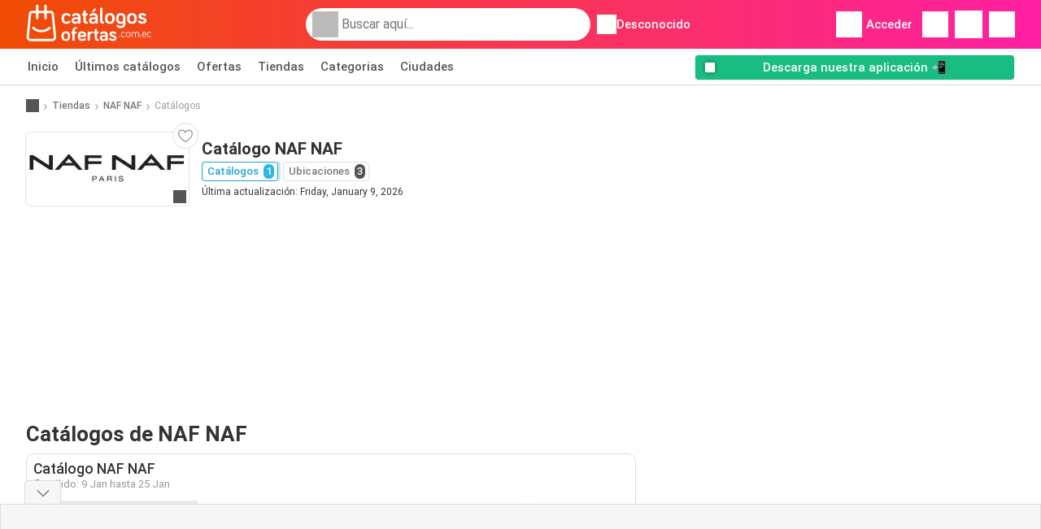

--- FILE ---
content_type: text/html; charset=UTF-8
request_url: https://www.catalogosofertas.com.ec/tiendas/naf-naf/ofertas-catalogos
body_size: 31335
content:
<!DOCTYPE html><html lang="en-EC" class="cssgrid"><head><meta http-equiv="Content-Type" content="text/html; charset=utf-8"><meta name="viewport" content="width=device-width, initial-scale=1, minimum-scale=1, maximum-scale=1"><meta name="robots" content="index, follow, max-image-preview:large, max-snippet:-1, max-video-preview:-1"><title>Catálogo NAF NAF desde 09/01 | Ofertas y promociones Ecuador</title><meta name="description" content="Los últimos catálogo de NAF NAF. Ver las promociones en el folleto de esta semana y conocer el horario de la NAF NAF tienda"><meta property="og:url" content="https://www.catalogosofertas.com.ec/tiendas/naf-naf/ofertas-catalogos"><meta property="og:title" content="NAF NAF"><meta property="og:type" content="website"><meta property="og:description" content="Los últimos catálogo de NAF NAF. Ver las promociones en el folleto de esta semana y conocer el horario de la NAF NAF tienda"><meta property="og:image" content="https://img.offers-cdn.net/assets/uploads/flyers/3378267/thumbnailFixedWidth/catalogo-naf-naf-340-6960f1c750d86.jpg"><meta property="og:image:width" content="200"><meta property="og:image:height" content="72"><meta property="fb:app_id" content="1026858401373121"><meta property="og:site_name" content="Catalogosofertas.com.ec"><meta property="og:locale" content="en_EC"><meta name="keywords" content="NAF NAF, Catálogo, Catálogos, ofertas, Catálogos de NAF NAF, Catálogos de NAF NAF, Catálogo de NAF NAF, último Catálogo de NAF NAF, Catálogo de NAF NAF para la próxima semana, Catálogo de NAF NAF la semana que viene."><link rel="preconnect" href="https://img.offers-cdn.net" crossorigin> <script type="speculationrules">
    {
    "prefetch": [{
    "where": {
    "or": [
        { "href_matches": "/tiendas/*/ofertas-catalogos" },        { "href_matches": "/ver/ofertas/*-*" },        { "href_matches": "/tiendas/*/ofertas/*-oferta-*/" }        ]
    },
    "eagerness": "moderate"
    }]
    }
</script> <script type="speculationrules">
{"prefetch":[{"where":{"or":[{"href_matches":"/tiendas/naf-naf/ofertas-catalogos"}]},"eagerness":"immediate"}]}
</script> <link rel="preconnect" href="https://fonts.gstatic.com"><link rel="preload" as="font" href="https://fonts.gstatic.com/s/roboto/v32/KFOmCnqEu92Fr1Mu4mxKKTU1Kg.woff2" type="font/woff2" crossorigin="anonymous"><link rel="preload" as="font" href="https://fonts.gstatic.com/s/roboto/v32/KFOlCnqEu92Fr1MmEU9fBBc4AMP6lQ.woff2" type="font/woff2" crossorigin="anonymous"><link rel="preload" as="font" href="https://fonts.gstatic.com/s/roboto/v32/KFOlCnqEu92Fr1MmWUlfBBc4AMP6lQ.woff2" type="font/woff2" crossorigin="anonymous"> <style>
    /* latin-ext */
    @font-face {
        font-family: 'Roboto';
        font-style: italic;
        font-weight: 100;
        font-display: swap;
        src: url(https://fonts.gstatic.com/s/roboto/v32/KFOiCnqEu92Fr1Mu51QrEz4dL-vwnYh2eg.woff2) format('woff2');
        unicode-range: U+0100-02BA, U+02BD-02C5, U+02C7-02CC, U+02CE-02D7, U+02DD-02FF, U+0304, U+0308, U+0329, U+1D00-1DBF, U+1E00-1E9F, U+1EF2-1EFF, U+2020, U+20A0-20AB, U+20AD-20C0, U+2113, U+2C60-2C7F, U+A720-A7FF;
    }

    /* latin */
    @font-face {
        font-family: 'Roboto';
        font-style: italic;
        font-weight: 100;
        font-display: swap;
        src: url(https://fonts.gstatic.com/s/roboto/v32/KFOiCnqEu92Fr1Mu51QrEzAdL-vwnYg.woff2) format('woff2');
        unicode-range: U+0000-00FF, U+0131, U+0152-0153, U+02BB-02BC, U+02C6, U+02DA, U+02DC, U+0304, U+0308, U+0329, U+2000-206F, U+20AC, U+2122, U+2191, U+2193, U+2212, U+2215, U+FEFF, U+FFFD;
    }

    /* latin-ext */
    @font-face {
        font-family: 'Roboto';
        font-style: italic;
        font-weight: 300;
        font-display: swap;
        src: url(https://fonts.gstatic.com/s/roboto/v32/KFOjCnqEu92Fr1Mu51TjASc0CsTYl4BOQ3o.woff2) format('woff2');
        unicode-range: U+0100-02BA, U+02BD-02C5, U+02C7-02CC, U+02CE-02D7, U+02DD-02FF, U+0304, U+0308, U+0329, U+1D00-1DBF, U+1E00-1E9F, U+1EF2-1EFF, U+2020, U+20A0-20AB, U+20AD-20C0, U+2113, U+2C60-2C7F, U+A720-A7FF;
    }

    /* latin */
    @font-face {
        font-family: 'Roboto';
        font-style: italic;
        font-weight: 300;
        font-display: swap;
        src: url(https://fonts.gstatic.com/s/roboto/v32/KFOjCnqEu92Fr1Mu51TjASc6CsTYl4BO.woff2) format('woff2');
        unicode-range: U+0000-00FF, U+0131, U+0152-0153, U+02BB-02BC, U+02C6, U+02DA, U+02DC, U+0304, U+0308, U+0329, U+2000-206F, U+20AC, U+2122, U+2191, U+2193, U+2212, U+2215, U+FEFF, U+FFFD;
    }

    /* latin-ext */
    @font-face {
        font-family: 'Roboto';
        font-style: italic;
        font-weight: 400;
        font-display: swap;
        src: url(https://fonts.gstatic.com/s/roboto/v32/KFOkCnqEu92Fr1Mu51xGIzIXKMnyrYk.woff2) format('woff2');
        unicode-range: U+0100-02BA, U+02BD-02C5, U+02C7-02CC, U+02CE-02D7, U+02DD-02FF, U+0304, U+0308, U+0329, U+1D00-1DBF, U+1E00-1E9F, U+1EF2-1EFF, U+2020, U+20A0-20AB, U+20AD-20C0, U+2113, U+2C60-2C7F, U+A720-A7FF;
    }

    /* latin */
    @font-face {
        font-family: 'Roboto';
        font-style: italic;
        font-weight: 400;
        font-display: swap;
        src: url(https://fonts.gstatic.com/s/roboto/v32/KFOkCnqEu92Fr1Mu51xIIzIXKMny.woff2) format('woff2');
        unicode-range: U+0000-00FF, U+0131, U+0152-0153, U+02BB-02BC, U+02C6, U+02DA, U+02DC, U+0304, U+0308, U+0329, U+2000-206F, U+20AC, U+2122, U+2191, U+2193, U+2212, U+2215, U+FEFF, U+FFFD;
    }

    /* latin-ext */
    @font-face {
        font-family: 'Roboto';
        font-style: italic;
        font-weight: 500;
        font-display: swap;
        src: url(https://fonts.gstatic.com/s/roboto/v32/KFOjCnqEu92Fr1Mu51S7ACc0CsTYl4BOQ3o.woff2) format('woff2');
        unicode-range: U+0100-02BA, U+02BD-02C5, U+02C7-02CC, U+02CE-02D7, U+02DD-02FF, U+0304, U+0308, U+0329, U+1D00-1DBF, U+1E00-1E9F, U+1EF2-1EFF, U+2020, U+20A0-20AB, U+20AD-20C0, U+2113, U+2C60-2C7F, U+A720-A7FF;
    }

    /* latin */
    @font-face {
        font-family: 'Roboto';
        font-style: italic;
        font-weight: 500;
        font-display: swap;
        src: url(https://fonts.gstatic.com/s/roboto/v32/KFOjCnqEu92Fr1Mu51S7ACc6CsTYl4BO.woff2) format('woff2');
        unicode-range: U+0000-00FF, U+0131, U+0152-0153, U+02BB-02BC, U+02C6, U+02DA, U+02DC, U+0304, U+0308, U+0329, U+2000-206F, U+20AC, U+2122, U+2191, U+2193, U+2212, U+2215, U+FEFF, U+FFFD;
    }

    /* latin-ext */
    @font-face {
        font-family: 'Roboto';
        font-style: italic;
        font-weight: 700;
        font-display: swap;
        src: url(https://fonts.gstatic.com/s/roboto/v32/KFOjCnqEu92Fr1Mu51TzBic0CsTYl4BOQ3o.woff2) format('woff2');
        unicode-range: U+0100-02BA, U+02BD-02C5, U+02C7-02CC, U+02CE-02D7, U+02DD-02FF, U+0304, U+0308, U+0329, U+1D00-1DBF, U+1E00-1E9F, U+1EF2-1EFF, U+2020, U+20A0-20AB, U+20AD-20C0, U+2113, U+2C60-2C7F, U+A720-A7FF;
    }

    /* latin */
    @font-face {
        font-family: 'Roboto';
        font-style: italic;
        font-weight: 700;
        font-display: swap;
        src: url(https://fonts.gstatic.com/s/roboto/v32/KFOjCnqEu92Fr1Mu51TzBic6CsTYl4BO.woff2) format('woff2');
        unicode-range: U+0000-00FF, U+0131, U+0152-0153, U+02BB-02BC, U+02C6, U+02DA, U+02DC, U+0304, U+0308, U+0329, U+2000-206F, U+20AC, U+2122, U+2191, U+2193, U+2212, U+2215, U+FEFF, U+FFFD;
    }

    /* latin-ext */
    @font-face {
        font-family: 'Roboto';
        font-style: italic;
        font-weight: 900;
        font-display: swap;
        src: url(https://fonts.gstatic.com/s/roboto/v32/KFOjCnqEu92Fr1Mu51TLBCc0CsTYl4BOQ3o.woff2) format('woff2');
        unicode-range: U+0100-02BA, U+02BD-02C5, U+02C7-02CC, U+02CE-02D7, U+02DD-02FF, U+0304, U+0308, U+0329, U+1D00-1DBF, U+1E00-1E9F, U+1EF2-1EFF, U+2020, U+20A0-20AB, U+20AD-20C0, U+2113, U+2C60-2C7F, U+A720-A7FF;
    }

    /* latin */
    @font-face {
        font-family: 'Roboto';
        font-style: italic;
        font-weight: 900;
        font-display: swap;
        src: url(https://fonts.gstatic.com/s/roboto/v32/KFOjCnqEu92Fr1Mu51TLBCc6CsTYl4BO.woff2) format('woff2');
        unicode-range: U+0000-00FF, U+0131, U+0152-0153, U+02BB-02BC, U+02C6, U+02DA, U+02DC, U+0304, U+0308, U+0329, U+2000-206F, U+20AC, U+2122, U+2191, U+2193, U+2212, U+2215, U+FEFF, U+FFFD;
    }

    /* latin-ext */
    @font-face {
        font-family: 'Roboto';
        font-style: normal;
        font-weight: 100;
        font-display: swap;
        src: url(https://fonts.gstatic.com/s/roboto/v32/KFOkCnqEu92Fr1MmgVxGIzIXKMnyrYk.woff2) format('woff2');
        unicode-range: U+0100-02BA, U+02BD-02C5, U+02C7-02CC, U+02CE-02D7, U+02DD-02FF, U+0304, U+0308, U+0329, U+1D00-1DBF, U+1E00-1E9F, U+1EF2-1EFF, U+2020, U+20A0-20AB, U+20AD-20C0, U+2113, U+2C60-2C7F, U+A720-A7FF;
    }

    /* latin */
    @font-face {
        font-family: 'Roboto';
        font-style: normal;
        font-weight: 100;
        font-display: swap;
        src: url(https://fonts.gstatic.com/s/roboto/v32/KFOkCnqEu92Fr1MmgVxIIzIXKMny.woff2) format('woff2');
        unicode-range: U+0000-00FF, U+0131, U+0152-0153, U+02BB-02BC, U+02C6, U+02DA, U+02DC, U+0304, U+0308, U+0329, U+2000-206F, U+20AC, U+2122, U+2191, U+2193, U+2212, U+2215, U+FEFF, U+FFFD;
    }

    /* latin-ext */
    @font-face {
        font-family: 'Roboto';
        font-style: normal;
        font-weight: 300;
        font-display: swap;
        src: url(https://fonts.gstatic.com/s/roboto/v32/KFOlCnqEu92Fr1MmSU5fChc4AMP6lbBP.woff2) format('woff2');
        unicode-range: U+0100-02BA, U+02BD-02C5, U+02C7-02CC, U+02CE-02D7, U+02DD-02FF, U+0304, U+0308, U+0329, U+1D00-1DBF, U+1E00-1E9F, U+1EF2-1EFF, U+2020, U+20A0-20AB, U+20AD-20C0, U+2113, U+2C60-2C7F, U+A720-A7FF;
    }

    /* latin */
    @font-face {
        font-family: 'Roboto';
        font-style: normal;
        font-weight: 300;
        font-display: swap;
        src: url(https://fonts.gstatic.com/s/roboto/v32/KFOlCnqEu92Fr1MmSU5fBBc4AMP6lQ.woff2) format('woff2');
        unicode-range: U+0000-00FF, U+0131, U+0152-0153, U+02BB-02BC, U+02C6, U+02DA, U+02DC, U+0304, U+0308, U+0329, U+2000-206F, U+20AC, U+2122, U+2191, U+2193, U+2212, U+2215, U+FEFF, U+FFFD;
    }

    /* latin-ext */
    @font-face {
        font-family: 'Roboto';
        font-style: normal;
        font-weight: 400;
        font-display: swap;
        src: url(https://fonts.gstatic.com/s/roboto/v32/KFOmCnqEu92Fr1Mu7GxKKTU1Kvnz.woff2) format('woff2');
        unicode-range: U+0100-02BA, U+02BD-02C5, U+02C7-02CC, U+02CE-02D7, U+02DD-02FF, U+0304, U+0308, U+0329, U+1D00-1DBF, U+1E00-1E9F, U+1EF2-1EFF, U+2020, U+20A0-20AB, U+20AD-20C0, U+2113, U+2C60-2C7F, U+A720-A7FF;
    }

    /* latin */
    @font-face {
        font-family: 'Roboto';
        font-style: normal;
        font-weight: 400;
        font-display: swap;
        src: url(https://fonts.gstatic.com/s/roboto/v32/KFOmCnqEu92Fr1Mu4mxKKTU1Kg.woff2) format('woff2');
        unicode-range: U+0000-00FF, U+0131, U+0152-0153, U+02BB-02BC, U+02C6, U+02DA, U+02DC, U+0304, U+0308, U+0329, U+2000-206F, U+20AC, U+2122, U+2191, U+2193, U+2212, U+2215, U+FEFF, U+FFFD;
    }

    /* latin-ext */
    @font-face {
        font-family: 'Roboto';
        font-style: normal;
        font-weight: 500;
        font-display: swap;
        src: url(https://fonts.gstatic.com/s/roboto/v32/KFOlCnqEu92Fr1MmEU9fChc4AMP6lbBP.woff2) format('woff2');
        unicode-range: U+0100-02BA, U+02BD-02C5, U+02C7-02CC, U+02CE-02D7, U+02DD-02FF, U+0304, U+0308, U+0329, U+1D00-1DBF, U+1E00-1E9F, U+1EF2-1EFF, U+2020, U+20A0-20AB, U+20AD-20C0, U+2113, U+2C60-2C7F, U+A720-A7FF;
    }

    /* latin */
    @font-face {
        font-family: 'Roboto';
        font-style: normal;
        font-weight: 500;
        font-display: swap;
        src: url(https://fonts.gstatic.com/s/roboto/v32/KFOlCnqEu92Fr1MmEU9fBBc4AMP6lQ.woff2) format('woff2');
        unicode-range: U+0000-00FF, U+0131, U+0152-0153, U+02BB-02BC, U+02C6, U+02DA, U+02DC, U+0304, U+0308, U+0329, U+2000-206F, U+20AC, U+2122, U+2191, U+2193, U+2212, U+2215, U+FEFF, U+FFFD;
    }

    /* latin-ext */
    @font-face {
        font-family: 'Roboto';
        font-style: normal;
        font-weight: 700;
        font-display: swap;
        src: url(https://fonts.gstatic.com/s/roboto/v32/KFOlCnqEu92Fr1MmWUlfChc4AMP6lbBP.woff2) format('woff2');
        unicode-range: U+0100-02BA, U+02BD-02C5, U+02C7-02CC, U+02CE-02D7, U+02DD-02FF, U+0304, U+0308, U+0329, U+1D00-1DBF, U+1E00-1E9F, U+1EF2-1EFF, U+2020, U+20A0-20AB, U+20AD-20C0, U+2113, U+2C60-2C7F, U+A720-A7FF;
    }

    /* latin */
    @font-face {
        font-family: 'Roboto';
        font-style: normal;
        font-weight: 700;
        font-display: swap;
        src: url(https://fonts.gstatic.com/s/roboto/v32/KFOlCnqEu92Fr1MmWUlfBBc4AMP6lQ.woff2) format('woff2');
        unicode-range: U+0000-00FF, U+0131, U+0152-0153, U+02BB-02BC, U+02C6, U+02DA, U+02DC, U+0304, U+0308, U+0329, U+2000-206F, U+20AC, U+2122, U+2191, U+2193, U+2212, U+2215, U+FEFF, U+FFFD;
    }

    /* latin-ext */
    @font-face {
        font-family: 'Roboto';
        font-style: normal;
        font-weight: 900;
        font-display: swap;
        src: url(https://fonts.gstatic.com/s/roboto/v32/KFOlCnqEu92Fr1MmYUtfChc4AMP6lbBP.woff2) format('woff2');
        unicode-range: U+0100-02BA, U+02BD-02C5, U+02C7-02CC, U+02CE-02D7, U+02DD-02FF, U+0304, U+0308, U+0329, U+1D00-1DBF, U+1E00-1E9F, U+1EF2-1EFF, U+2020, U+20A0-20AB, U+20AD-20C0, U+2113, U+2C60-2C7F, U+A720-A7FF;
    }

    /* latin */
    @font-face {
        font-family: 'Roboto';
        font-style: normal;
        font-weight: 900;
        font-display: swap;
        src: url(https://fonts.gstatic.com/s/roboto/v32/KFOlCnqEu92Fr1MmYUtfBBc4AMP6lQ.woff2) format('woff2');
        unicode-range: U+0000-00FF, U+0131, U+0152-0153, U+02BB-02BC, U+02C6, U+02DA, U+02DC, U+0304, U+0308, U+0329, U+2000-206F, U+20AC, U+2122, U+2191, U+2193, U+2212, U+2215, U+FEFF, U+FFFD;
    }</style> <script src="https://securepubads.g.doubleclick.net/tag/js/gpt.js" async></script> <script>
        window.xhrDomain = 'https://www.catalogosofertas.com.ec';
    </script> <link rel="shortcut icon" type="image/x-icon" href="https://img.offers-cdn.net/assets/images/logos/ec/favicon.ico"/><link rel="canonical" href="https://www.catalogosofertas.com.ec/tiendas/naf-naf/ofertas-catalogos"/><link rel="preload" href="https://img.offers-cdn.net/build/folderz2025-prod/20260116101052-466937/assets/frontend/build/pages/store-deferred-critical.331b0daf.css" as="style" onload="this.onload=null;this.rel='stylesheet'"><noscript><link rel="stylesheet" href="https://img.offers-cdn.net/build/folderz2025-prod/20260116101052-466937/assets/frontend/build/pages/store-deferred-critical.331b0daf.css"></noscript>
<style>
    html{font-family:sans-serif;line-height:1.15;-webkit-text-size-adjust:100%;-webkit-tap-highlight-color:rgba(0,0,0,0)}article,aside,footer,header,main,nav,section{display:block}body{text-align:left}hr{box-sizing:initial;height:0;overflow:visible}b,strong{font-weight:bolder}small{font-size:80%}a{background-color:#0000}a:not([href]):not([class]),a:not([href]):not([class]):hover{color:inherit;text-decoration:none}code{font-family:SFMono-Regular,Menlo,Monaco,Consolas,Liberation Mono,Courier New,monospace;font-size:1em}img{border-style:none}img,svg{vertical-align:middle}svg{overflow:hidden}caption{caption-side:bottom;padding-bottom:.75rem;padding-top:.75rem}label{margin-bottom:.5rem}button:focus:not(:focus-visible){outline:0}button,input{overflow:visible}[type=button]::-moz-focus-inner,[type=reset]::-moz-focus-inner,[type=submit]::-moz-focus-inner,button::-moz-focus-inner{border-style:none;padding:0}input[type=checkbox],input[type=radio]{box-sizing:border-box;padding:0}textarea{overflow:auto}legend{color:inherit;display:block;font-size:1.5rem;max-width:100%;white-space:normal}[type=number]::-webkit-inner-spin-button,[type=number]::-webkit-outer-spin-button{height:auto}[type=search]{-webkit-appearance:none}[type=search]::-webkit-search-decoration{-webkit-appearance:none}template{display:none}.align-bottom{vertical-align:bottom!important}.bg-primary{background-color:#ff661f!important}a.bg-primary:focus,a.bg-primary:hover,button.bg-primary:focus,button.bg-primary:hover{background-color:#eb4a00!important}.bg-secondary{background-color:#2cb5e6!important}a.bg-secondary:focus,a.bg-secondary:hover,button.bg-secondary:focus,button.bg-secondary:hover{background-color:#1899c7!important}.bg-success{background-color:#08c36c!important}a.bg-success:focus,a.bg-success:hover,button.bg-success:focus,button.bg-success:hover{background-color:#069251!important}.bg-info{background-color:#62c8ec!important}a.bg-info:focus,a.bg-info:hover,button.bg-info:focus,button.bg-info:hover{background-color:#35b8e6!important}.bg-warning{background-color:#fc3!important}a.bg-warning:focus,a.bg-warning:hover,button.bg-warning:focus,button.bg-warning:hover{background-color:#ffbf00!important}.bg-danger{background-color:#d00!important}a.bg-danger:focus,a.bg-danger:hover,button.bg-danger:focus,button.bg-danger:hover{background-color:#a00!important}.bg-light{background-color:#f6f6f6!important}a.bg-light:focus,a.bg-light:hover,button.bg-light:focus,button.bg-light:hover{background-color:#ddd!important}.bg-dark{background-color:#555!important}a.bg-dark:focus,a.bg-dark:hover,button.bg-dark:focus,button.bg-dark:hover{background-color:#3c3c3c!important}.bg-primary-dark{background-color:#f04c03!important}a.bg-primary-dark:focus,a.bg-primary-dark:hover,button.bg-primary-dark:focus,button.bg-primary-dark:hover{background-color:#be3c02!important}.bg-secondary-light{background-color:#62c8ec!important}a.bg-secondary-light:focus,a.bg-secondary-light:hover,button.bg-secondary-light:focus,button.bg-secondary-light:hover{background-color:#35b8e6!important}.bg-secondary-lighter{background-color:#96daf3!important}a.bg-secondary-lighter:focus,a.bg-secondary-lighter:hover,button.bg-secondary-lighter:focus,button.bg-secondary-lighter:hover{background-color:#68caee!important}.bg-secondary-lightest{background-color:#d4f0fa!important}a.bg-secondary-lightest:focus,a.bg-secondary-lightest:hover,button.bg-secondary-lightest:focus,button.bg-secondary-lightest:hover{background-color:#a6e0f5!important}.bg-darker{background-color:#333!important}a.bg-darker:focus,a.bg-darker:hover,button.bg-darker:focus,button.bg-darker:hover{background-color:#1a1a1a!important}.bg-white{background-color:#fff!important}.bg-transparent{background-color:#0000!important}.border{border:1px solid #bbb!important}.border-bottom{border-bottom:1px solid #bbb!important}.border-0{border:0!important}.border-top-0{border-top:0!important}.border-bottom-0{border-bottom:0!important}.border-secondary{border-color:#2cb5e6!important}.border-light{border-color:#f6f6f6!important}.rounded{border-radius:.25rem!important}.rounded-bottom{border-bottom-left-radius:.25rem!important;border-bottom-right-radius:.25rem!important}.rounded-circle{border-radius:50%!important}.rounded-pill{border-radius:50rem!important}.rounded-0{border-radius:0!important}.clearfix:after{clear:both;content:"";display:block}.d-none{display:none!important}.d-inline-block{display:inline-block!important}.d-block{display:block!important}.d-flex{display:flex!important}.d-inline-flex{display:inline-flex!important}@media(min-width:520px){.d-sm-block{display:block!important}}@media(min-width:767px){.d-md-none{display:none!important}.d-md-inline{display:inline!important}.d-md-block{display:block!important}.d-md-flex{display:flex!important}}@media(min-width:1004px){.d-lg-none{display:none!important}.d-lg-block{display:block!important}.d-lg-flex{display:flex!important}.d-lg-inline-flex{display:inline-flex!important}}@media(min-width:1239px){.d-xl-block{display:block!important}.d-xl-flex{display:flex!important}}.flex-row{flex-direction:row!important}.flex-column{flex-direction:column!important}.flex-row-reverse{flex-direction:row-reverse!important}.flex-column-reverse{flex-direction:column-reverse!important}.flex-wrap{flex-wrap:wrap!important}.flex-grow-1{flex-grow:1!important}.flex-shrink-0{flex-shrink:0!important}.flex-shrink-1{flex-shrink:1!important}.justify-content-start{justify-content:flex-start!important}.justify-content-end{justify-content:flex-end!important}.justify-content-center{justify-content:center!important}.justify-content-between{justify-content:space-between!important}.justify-content-around{justify-content:space-around!important}.align-items-start{align-items:flex-start!important}.align-items-end{align-items:flex-end!important}.align-items-center{align-items:center!important}.align-items-baseline{align-items:baseline!important}.align-items-stretch{align-items:stretch!important}.align-self-end{align-self:flex-end!important}.align-self-center{align-self:center!important}@media(min-width:767px){.flex-md-row{flex-direction:row!important}}@media(min-width:1004px){.flex-lg-row{flex-direction:row!important}}.float-left{float:left!important}.float-right{float:right!important}.overflow-hidden{overflow:hidden!important}.position-relative{position:relative!important}.position-absolute{position:absolute!important}.position-fixed{position:fixed!important}.sr-only{height:1px;margin:-1px;overflow:hidden;padding:0;position:absolute;width:1px;clip:rect(0,0,0,0);border:0;white-space:nowrap}.shadow-sm{box-shadow:0 .125rem .25rem rgba(0,0,0,.075)!important}.shadow-lg{box-shadow:0 1rem 3rem rgba(0,0,0,.175)!important}.w-25{width:25%!important}.w-50{width:50%!important}.w-75{width:75%!important}.w-100{width:100%!important}.w-auto{width:auto!important}.h-100{height:100%!important}.h-auto{height:auto!important}.mw-100{max-width:100%!important}.mh-100{max-height:100%!important}.m-0{margin:0!important}.mt-0,.my-0{margin-top:0!important}.mr-0{margin-right:0!important}.mb-0,.my-0{margin-bottom:0!important}.ml-0{margin-left:0!important}.m-1{margin:.25rem!important}.mt-1,.my-1{margin-top:.25rem!important}.mr-1{margin-right:.25rem!important}.mb-1,.my-1{margin-bottom:.25rem!important}.ml-1{margin-left:.25rem!important}.mt-2,.my-2{margin-top:.5rem!important}.mr-2,.mx-2{margin-right:.5rem!important}.mb-2,.my-2{margin-bottom:.5rem!important}.ml-2,.mx-2{margin-left:.5rem!important}.m-3{margin:1rem!important}.mt-3,.my-3{margin-top:1rem!important}.mr-3{margin-right:1rem!important}.mb-3,.my-3{margin-bottom:1rem!important}.ml-3{margin-left:1rem!important}.mt-4{margin-top:1.5rem!important}.mr-4{margin-right:1.5rem!important}.my-5{margin-top:2rem!important}.mx-5{margin-right:2rem!important}.mb-5,.my-5{margin-bottom:2rem!important}.ml-5,.mx-5{margin-left:2rem!important}.p-0{padding:0!important}.px-0{padding-right:0!important}.pb-0{padding-bottom:0!important}.pl-0,.px-0{padding-left:0!important}.p-1{padding:.25rem!important}.pt-1,.py-1{padding-top:.25rem!important}.pr-1,.px-1{padding-right:.25rem!important}.pb-1,.py-1{padding-bottom:.25rem!important}.pl-1,.px-1{padding-left:.25rem!important}.p-2{padding:.5rem!important}.py-2{padding-top:.5rem!important}.pr-2,.px-2{padding-right:.5rem!important}.pb-2,.py-2{padding-bottom:.5rem!important}.pl-2,.px-2{padding-left:.5rem!important}.p-3{padding:1rem!important}.pt-3,.py-3{padding-top:1rem!important}.pr-3,.px-3{padding-right:1rem!important}.pb-3,.py-3{padding-bottom:1rem!important}.pl-3,.px-3{padding-left:1rem!important}.p-4{padding:1.5rem!important}.pt-4{padding-top:1.5rem!important}.px-4{padding-left:1.5rem!important;padding-right:1.5rem!important}.py-5{padding-top:2rem!important}.pr-5{padding-right:2rem!important}.pb-5,.py-5{padding-bottom:2rem!important}.mt-n2,.my-n2{margin-top:-.5rem!important}.mx-n2{margin-right:-.5rem!important}.my-n2{margin-bottom:-.5rem!important}.mx-n2{margin-left:-.5rem!important}.mt-n3{margin-top:-1rem!important}.mx-n3{margin-right:-1rem!important}.mb-n3{margin-bottom:-1rem!important}.mx-n3{margin-left:-1rem!important}.mt-auto,.my-auto{margin-top:auto!important}.mr-auto,.mx-auto{margin-right:auto!important}.mb-auto,.my-auto{margin-bottom:auto!important}.ml-auto,.mx-auto{margin-left:auto!important}@media(min-width:767px){.mx-md-0{margin-left:0!important;margin-right:0!important}.mb-md-1{margin-bottom:.25rem!important}.ml-md-2{margin-left:.5rem!important}.mb-md-3{margin-bottom:1rem!important}.my-md-5{margin-bottom:2rem!important;margin-top:2rem!important}.px-md-0{padding-left:0!important;padding-right:0!important}.px-md-3{padding-left:1rem!important;padding-right:1rem!important}.pr-md-4{padding-right:1.5rem!important}.py-md-5{padding-bottom:2rem!important;padding-top:2rem!important}}@media(min-width:1004px){.mr-lg-3{margin-right:1rem!important}.ml-lg-3{margin-left:1rem!important}}@media(min-width:1239px){.px-xl-3{padding-left:1rem!important;padding-right:1rem!important}}.text-nowrap{white-space:nowrap!important}.text-truncate{overflow:hidden;text-overflow:ellipsis;white-space:nowrap}.text-left{text-align:left!important}.text-center{text-align:center!important}.text-lowercase{text-transform:lowercase!important}.text-uppercase{text-transform:uppercase!important}.font-weight-normal{font-weight:400!important}.font-weight-bold{font-weight:700!important}.text-white{color:#fff!important}.text-primary{color:#ff661f!important}a.text-primary:focus,a.text-primary:hover{color:#d24200!important}.text-secondary{color:#2cb5e6!important}a.text-secondary:focus,a.text-secondary:hover{color:#1588b1!important}.text-danger{color:#d00!important}a.text-danger:focus,a.text-danger:hover{color:#910000!important}.text-dark{color:#555!important}a.text-dark:focus,a.text-dark:hover{color:#2f2f2f!important}.text-muted{color:#999!important}.text-decoration-none{text-decoration:none!important}.text-break{word-break:break-word!important;word-wrap:break-word!important}.text-reset{color:inherit!important}.visible{visibility:visible!important}*,:after,:before{box-sizing:border-box}@media(prefers-reduced-motion:no-preference){:root{scroll-behavior:smooth}}body{background-color:#fff;color:#333;font-family:Roboto,Helvetica Neue,Arial,Noto Sans,-apple-system,BlinkMacSystemFont,Segoe UI,sans-serif,Apple Color Emoji,Segoe UI Emoji,Segoe UI Symbol,Noto Color Emoji;font-size:.9375rem;font-weight:400;line-height:1.5;margin:0;-webkit-text-size-adjust:100%;-webkit-tap-highlight-color:rgba(0,0,0,0)}hr{background-color:currentColor;border:0;color:#ddd;margin:20px 0;opacity:1}hr:not([size]){height:1px}h1,h2,h3,h4,h5,h6{color:inherit;font-family:inherit;font-weight:500;line-height:1.2;margin-bottom:.5rem;margin-top:0}h1{font-size:calc(1.325rem + .9vw)}@media(min-width:1200px){h1{font-size:2rem}}h2{font-size:calc(1.2875rem + .45vw)}@media(min-width:1200px){h2{font-size:1.625rem}}h3{font-size:calc(1.2625rem + .15vw)}@media(min-width:1200px){h3{font-size:1.375rem}}h4{font-size:1.125rem}h5{font-size:1rem}h6{font-size:.9375rem}p{margin-top:0}address,p{margin-bottom:1rem}address{font-style:normal;line-height:inherit}ul{margin-bottom:1rem;margin-top:0;padding-left:2rem}ul ul{margin-bottom:0}dd{margin-bottom:.5rem;margin-left:0}b,strong{font-weight:700}small{font-size:.875em}mark{background-color:#fcf8e3;padding:.2em}a{text-decoration:inherit}a,a:hover{color:inherit}a:hover{text-decoration:underline}a:not([href]):not([class]),a:not([href]):not([class]):hover{color:inherit;text-decoration:none}img,svg{vertical-align:middle}table{border-collapse:collapse;caption-side:bottom}caption{color:#999;padding-bottom:.5rem;padding-top:.5rem;text-align:left}th{text-align:inherit;text-align:-webkit-match-parent}tbody,td,th,thead,tr{border:0 solid;border-color:inherit}label{display:inline-block}button{border-radius:0}button:focus{outline:1px dotted;outline:5px auto -webkit-focus-ring-color}button,input,select,textarea{font-family:inherit;font-size:inherit;line-height:inherit;margin:0}button,select{text-transform:none}[role=button]{cursor:pointer}select{word-wrap:normal}[list]::-webkit-calendar-picker-indicator{display:none}[type=button],[type=reset],[type=submit],button{-webkit-appearance:button}[type=button]:not(:disabled),[type=reset]:not(:disabled),[type=submit]:not(:disabled),button:not(:disabled){cursor:pointer}::-moz-focus-inner{border-style:none;padding:0}textarea{resize:vertical}legend{float:left;font-size:calc(1.275rem + .3vw);line-height:inherit;margin-bottom:.5rem;padding:0;width:100%}@media(min-width:1200px){legend{font-size:1.5rem}}legend+*{clear:left}::-webkit-datetime-edit-day-field,::-webkit-datetime-edit-fields-wrapper,::-webkit-datetime-edit-hour-field,::-webkit-datetime-edit-minute,::-webkit-datetime-edit-month-field,::-webkit-datetime-edit-text,::-webkit-datetime-edit-year-field{padding:0}::-webkit-inner-spin-button{height:auto}[type=search]{-webkit-appearance:textfield;outline-offset:-2px}::-webkit-search-decoration{-webkit-appearance:none}::-webkit-color-swatch-wrapper{padding:0}::file-selector-button{font:inherit}::-webkit-file-upload-button{-webkit-appearance:button;font:inherit}output{display:inline-block}iframe{border:0}summary{cursor:pointer;display:list-item}progress{vertical-align:initial}[hidden]{display:none!important}body{overflow-y:scroll;padding:0;-webkit-font-smoothing:antialiased}@media(min-width:767px){body{margin-bottom:100px}}body,html{max-width:100vw!important}html{scrollbar-gutter:stable}.hidden,[v-cloak]{display:none!important}@media(max-width:767px){.desktop-only{display:none}}.h1,.h2,.h3,.h4,.h5,.h6,h1,h2,h3,h4,h5,h6{color:inherit;font-family:inherit;line-height:1.2;margin-bottom:.5rem}.h1,h1{font-size:1.625rem}.h1,.h2,h1,h2{font-weight:700}.h2,h2{font-size:1.4375rem}.h3,h3{font-size:1.375rem}.h3,.h4,h3,h4{font-weight:500}.h4,h4{font-size:1.125rem}.h5,h5{font-size:1rem}.h5,.h6,h5,h6{font-weight:500}.h6,h6{font-size:.9375rem}@media(min-width:1004px){.h1,h1{font-size:2rem}.h2,h2{font-size:1.625rem}.h3,h3{font-size:1.375rem}.h4,h4{font-size:1.125rem}.h5,h5{font-size:1rem}.h6,h6{font-size:.9375rem}}.small,small{font-size:.875em}.mark,mark{background-color:#fcf8e3;padding:.2em}.txt-xs{font-size:.688rem}@media(min-width:520px){.txt-xs{font-size:.75rem}}.txt-sm{font-size:.75rem}@media(min-width:520px){.txt-sm{font-size:.8125rem}}.txt-md{font-size:.8125rem}@media(min-width:520px){.txt-md{font-size:.9375rem}}.flyer__name,.txt-title{font-size:.875rem;font-weight:500}@media(min-width:520px){.flyer__name,.txt-title{font-size:1rem}}.txt-light{color:#777}.txt-lighter{color:#999}.txt-white{color:#fff}.txt-danger{color:#d00}.txt-primary{color:#ff661f}.txt-secondary{color:#2cb5e6}.txt-gray{color:#777}.txt-light-800{color:#555}.txt-line-through{text-decoration:line-through}.txt-link{text-decoration:underline}.txt-link:hover{text-decoration:none}.line-height-sm{line-height:1.25}.txt-weight-medium{font-weight:500}.text-align-center{text-align:center}.add_w2_h1{display:none}@media (-ms-high-contrast:none),screen and (-ms-high-contrast:active){.add_w2_h1{width:450px}}@media(min-width:767px){.add_w2_h1{border:none;box-shadow:none;display:block;grid-column-end:-3;grid-column-start:-1;grid-row-end:2;grid-row-start:1}.add_w2_h1.add_start{grid-column-end:3;grid-column-start:1;grid-row-end:2;grid-row-start:1}}.add_w2_h1_mobile{display:block;grid-column-end:-1;grid-column-start:1;margin-bottom:0;width:100%}@media(min-width:767px){.add_w2_h1_mobile{display:none;margin-bottom:0}}.add_wfull_h1{display:none}@media(min-width:767px){.add_wfull_h1{border:none;box-shadow:none;display:block;grid-column-end:-1;grid-column-start:1;grid-row-end:4;grid-row-start:3;width:100%}}.grid-rows__5{grid-row-end:7;grid-row-start:6}.add_wfull_h1_inline{border:none;box-shadow:none;grid-column-end:-1;grid-column-start:1;width:100%}.add_wfull_h1,.grid__row+.adsbygoogle{margin-bottom:.6666666667rem}@media(min-width:520px){.add_wfull_h1,.grid__row+.adsbygoogle{margin-bottom:1rem}}.adsbygoogle{height:100%;margin-left:auto;margin-right:auto;max-height:100%;max-width:100%;min-height:60px;min-width:250px;overflow:hidden;text-align:center;width:100%}.adBanner{background-color:#0000;height:1px;width:1px}.advertisment{align-items:center;color:#000;height:100%;justify-content:center;max-height:100%;max-width:100%}.advert,.advertisment{display:flex;margin:auto}.advert{text-align:center}@media(max-width:767px){.advert.desktop{display:none}}@media(min-width:767px){.advert.mobile{display:none}}.advert--debug{background:#eaeaea;min-height:300px;min-width:auto!important;position:relative}.advert--debug:after{color:#bcbcbc;content:"ADVERTISEMENT";font-size:2em;font-weight:700;left:50%;position:absolute;top:50%;transform:translateX(-50%) translateY(-50%)}.advert div{margin:auto;text-align:center}.advert.refresh{display:none}@media(min-width:767px){.ad_d_big{display:block;min-height:250px}.ad_d_small{display:block;min-height:280px;min-width:336px}}@media(max-width:767px){.ad_m_small{display:block;min-height:280px;min-width:336px}.ad_m_xsmall{display:block;min-height:50px;min-width:320px}}.ad_sticky{display:block;min-height:50px;min-width:320px}.sticky-advert{position:sticky;top:120px}.icn-16{height:16px;width:16px}.icn-16 circle[stroke]:not([stroke=""]),.icn-16 path[stroke]:not([stroke=""]),.icn-16 rect[stroke]:not([stroke=""]){stroke-width:2px!important}.icn-24{height:24px;width:24px}.icn-24 circle[stroke]:not([stroke=""]),.icn-24 path[stroke]:not([stroke=""]),.icn-24 rect[stroke]:not([stroke=""]){stroke-width:1.6px!important}.icn-32{height:32px;width:32px}.icn-32 circle[stroke]:not([stroke=""]),.icn-32 path[stroke]:not([stroke=""]),.icn-32 rect[stroke]:not([stroke=""]){stroke-width:1.4px!important}svg[class*=icn-] circle[fill=""],svg[class*=icn-] path[fill=""],svg[class*=icn-] rect[fill=""]{fill:#0000}svg[class*=icn-] circle[fill]:not([fill=""]),svg[class*=icn-] path[fill]:not([fill=""]),svg[class*=icn-] rect[fill]:not([fill=""]){fill:currentColor!important}svg[class*=icn-] circle[stroke=""],svg[class*=icn-] path[stroke=""],svg[class*=icn-] rect[stroke=""]{stroke:#0000}svg[class*=icn-] circle[stroke]:not([stroke=""]),svg[class*=icn-] path[stroke]:not([stroke=""]),svg[class*=icn-] rect[stroke]:not([stroke=""]){stroke:currentColor!important}.btn{align-items:center;background-color:#0000;border:1px solid #0000;border-radius:6px;display:inline-flex;flex-basis:auto;flex-grow:0;flex-shrink:0;font-weight:500;height:2rem;justify-content:center;max-width:100%;min-height:2rem;min-width:2rem;padding-left:.375rem;padding-right:.375rem;text-align:center;transition:color .15s ease-in-out,background-color .15s ease-in-out,border-color .15s ease-in-out,box-shadow .15s ease-in-out;-webkit-user-select:none;user-select:none;vertical-align:middle;white-space:nowrap}.btn,.btn:hover{color:#333;text-decoration:none}.btn.focus,.btn:focus{box-shadow:0 0 0 .25rem #ff661f40;outline:0}.btn.disabled,.btn:disabled{box-shadow:none;opacity:.5}.btn:not(:disabled):not(.disabled){cursor:pointer}.btn .btn-label{line-height:2rem;margin:0 .1875rem}a.btn.disabled{pointer-events:none}.btn-primary{background-color:#ff661f;border-color:#ff661f;color:#fff}.btn-primary.active,.btn-primary:hover{background-color:#eb4a00;border-color:#f84f00;box-shadow:0 0 0 .1875rem #ff661f40;color:#fff}.btn-primary.focus,.btn-primary:focus{background-color:#f84f00;border-color:#f84f00;box-shadow:0 0 0 .25rem #ff7d4180;color:#fff}.btn-primary.disabled,.btn-primary:disabled{background-color:#e96e35;border-color:#e96e35;color:#fff}.btn-primary.disabled.active,.btn-primary.disabled:hover,.btn-primary:disabled.active,.btn-primary:disabled:hover{box-shadow:none!important}.btn-secondary{background-color:#2cb5e6;border-color:#2cb5e6;color:#fff}.btn-secondary.active,.btn-secondary:hover{background-color:#1899c7;border-color:#19a2d3;box-shadow:0 0 0 .1875rem #2cb5e640;color:#fff}.btn-secondary.focus,.btn-secondary:focus{background-color:#19a2d3;border-color:#19a2d3;box-shadow:0 0 0 .25rem #4cc0ea80;color:#fff}.btn-secondary.disabled,.btn-secondary:disabled{background-color:#44aace;border-color:#44aace;color:#fff}.btn-secondary.disabled.active,.btn-secondary.disabled:hover,.btn-secondary:disabled.active,.btn-secondary:disabled:hover{box-shadow:none!important}.btn-light{background-color:#eaeaea;border-color:#eaeaea;color:#333}.btn-light.active,.btn-light:hover{background-color:#d1d1d1;border-color:#d7d7d7;box-shadow:0 0 0 .1875rem #eaeaea40;color:#333}.btn-light.focus,.btn-light:focus{background-color:#d7d7d7;border-color:#d7d7d7;box-shadow:0 0 0 .25rem #cfcfcf80;color:#333}.btn-light.disabled,.btn-light:disabled{background-color:#eaeaea;border-color:#eaeaea;color:#333}.btn-light.disabled.active,.btn-light.disabled:hover,.btn-light:disabled.active,.btn-light:disabled:hover{box-shadow:none!important}.btn-green{background-color:#08c36c;border-color:#08c36c;color:#fff}.btn-green.active,.btn-green:hover{background-color:#069251;border-color:#069e58;box-shadow:0 0 0 .1875rem #08c36c40;color:#fff}.btn-green.focus,.btn-green:focus{background-color:#069e58;border-color:#069e58;box-shadow:0 0 0 .25rem #2dcc8280;color:#fff}.btn-green.disabled,.btn-green:disabled{background-color:#1caf6b;border-color:#1caf6b;color:#fff}.btn-green.disabled.active,.btn-green.disabled:hover,.btn-green:disabled.active,.btn-green:disabled:hover{box-shadow:none!important}.btn-outline-primary{border-color:#ff661f;color:#ff661f}.btn-outline-primary.active,.btn-outline-primary:hover{background-color:#0000;border-color:#f84f00;box-shadow:0 0 0 .1875rem #ff661f40;color:#f84f00}.btn-outline-primary.focus,.btn-outline-primary:focus{box-shadow:0 0 0 .25rem #ff661f80}.btn-outline-primary.disabled,.btn-outline-primary:disabled{background-color:#0000;border-color:#e3703b;color:#e3703b}.btn-outline-primary.disabled.active,.btn-outline-primary.disabled:hover,.btn-outline-primary:disabled.active,.btn-outline-primary:disabled:hover{box-shadow:none!important}.btn-outline-secondary{border-color:#2cb5e6;color:#2cb5e6}.btn-outline-secondary.active,.btn-outline-secondary:hover{background-color:#0000;border-color:#19a2d3;box-shadow:0 0 0 .1875rem #2cb5e640;color:#19a2d3}.btn-outline-secondary.focus,.btn-outline-secondary:focus{box-shadow:0 0 0 .25rem #2cb5e680}.btn-outline-secondary.disabled,.btn-outline-secondary:disabled{background-color:#0000;border-color:#4aa7c9;color:#4aa7c9}.btn-outline-secondary.disabled.active,.btn-outline-secondary.disabled:hover,.btn-outline-secondary:disabled.active,.btn-outline-secondary:disabled:hover{box-shadow:none!important}.btn-outline-tertiary{border-color:#ddd;color:#ddd}.btn-outline-tertiary.active,.btn-outline-tertiary:hover{background-color:#0000;border-color:#cacaca;box-shadow:0 0 0 .1875rem #dddddd40;color:#cacaca}.btn-outline-tertiary.focus,.btn-outline-tertiary:focus{box-shadow:0 0 0 .25rem #dddddd80}.btn-outline-tertiary.disabled,.btn-outline-tertiary:disabled{background-color:#0000;border-color:#ddd;color:#ddd}.btn-outline-tertiary.disabled.active,.btn-outline-tertiary.disabled:hover,.btn-outline-tertiary:disabled.active,.btn-outline-tertiary:disabled:hover{box-shadow:none!important}.btn-lg{border-radius:8px;font-size:.9375rem;height:2.5rem;min-height:2.5rem;min-width:2.5rem;padding-left:.5rem;padding-right:.5rem}.btn-lg .btn-label{line-height:2.5rem;margin:0 .25rem}.btn-sm{border-radius:4px;font-size:.8125rem;height:1.5rem;min-height:1.5rem;min-width:1.5rem;padding-left:.25rem;padding-right:.25rem}.btn-sm .btn-label{line-height:1.5rem;margin:0 .125rem}.btn-icn-only{border-radius:50%!important;padding:0!important}.btn-icn-only .btn-label{display:none!important}.btn-icn-right{flex-direction:row-reverse}.btn-wide{min-width:280px}.btn-pill{border-radius:30px!important}.btn-block{display:flex;flex-grow:1;width:100%}.btn-block+.btn-block{margin-top:.5rem}.btn-black-friday--active{background:#333;color:#fff}.btn-black-friday--active:hover{color:#bbb}.page-promotion-btn{border-radius:.3rem;padding:0 5rem;position:relative;transition:all .3s;width:100%}.page-promotion-btn .btn-label{align-items:center;color:#fff;display:flex;justify-content:center;line-height:inherit}.page-promotion-btn .btn-label .icon{align-items:center;border-radius:50%;box-shadow:inset 0 0 0 1000px #0000001a;display:flex;height:20px;justify-content:center;left:.5em;margin-right:auto;position:absolute;width:20px}@media(max-width:767px){.page-promotion-btn{height:100%;padding:0 2.5rem;text-wrap:wrap}}@media(max-width:1239px){.page-promotion-btn{font-size:.75rem;padding:0 2rem}}.page-promotion-btn:hover{color:#fff;text-decoration:none}.click-out-button{background:#fff;border:2px solid #2cb5e6;height:32px;max-height:100%;max-width:100%;min-height:auto;min-width:auto;padding:6.5px 7px;width:32px}@media(min-width:767px){.click-out-button{height:24px;padding:6px;width:24px}}.click-out-button.active,.click-out-button:hover{box-shadow:0 0 0 5px #3db8ea80}.btn-outline-tertiary,.btn-outline-tertiary:active,.btn-outline-tertiary:hover{color:#777}.container{margin-left:auto;margin-right:auto;max-width:89.5rem;padding-left:1rem;padding-right:1rem;width:100%}@media(min-width:1004px){.container{max-width:91.5rem;padding-left:2rem;padding-right:2rem}}main{margin-top:3.125rem;padding-top:1rem}main.main--higher-mt{margin-top:5.875rem}@media(min-width:1004px){main{margin-top:6.5rem;padding-top:1.5rem}}.grid{margin-bottom:1rem}.grid__footer{flex-direction:column;margin-bottom:1rem}.grid__footer,.grid__header{align-items:center;display:flex}.grid__header{margin-bottom:.5rem}.grid__header h1,.grid__header h2,.grid__header h3,.grid__header h4,.grid__header h5{margin-bottom:0}.grid__sub-header{color:#999;font-size:.9375rem;font-weight:400;margin-bottom:.5rem;margin-top:-.5rem}@media(max-width:520px){.grid__row--h-1 .grid__row-item{display:block!important}}@media(max-width:1003.98px){.grid__row--h-1.w-ads>.grid__row-item:nth-of-type(n+2),.grid__row--h-1>.grid__row-item:nth-of-type(n+4){display:none}}@media(max-width:1238.98px){.grid__row--h-1.w-ads>.grid__row-item:nth-of-type(n+3),.grid__row--h-1>.grid__row-item:nth-of-type(n+5){display:none}}@media(max-width:1475.98px){.grid__row--h-1.w-ads>.grid__row-item:nth-of-type(n+4),.grid__row--h-1>.grid__row-item:nth-of-type(n+6){display:none}}.grid__row--h-1.w-ads>.grid__row-item:nth-of-type(n+5),.grid__row--h-1>.grid__row-item:nth-of-type(n+7){display:none}@media(max-width:520px){.grid__row--h-1--flyer-viewer-custom .grid__row-item{display:block!important}}@media(max-width:1003.98px){.grid__row--h-1--flyer-viewer-custom.w-ads>.grid__row-item:nth-of-type(n+1),.grid__row--h-1--flyer-viewer-custom>.grid__row-item:nth-of-type(n+3){display:none}}@media(max-width:1238.98px){.grid__row--h-1--flyer-viewer-custom.w-ads>.grid__row-item:nth-of-type(n+1),.grid__row--h-1--flyer-viewer-custom>.grid__row-item:nth-of-type(n+3){display:none}}@media(max-width:1475.98px){.grid__row--h-1--flyer-viewer-custom.w-ads>.grid__row-item:nth-of-type(n+2),.grid__row--h-1--flyer-viewer-custom>.grid__row-item:nth-of-type(n+4){display:none}}.grid__row--h-1--flyer-viewer-custom.w-ads>.grid__row-item:nth-of-type(n+4),.grid__row--h-1--flyer-viewer-custom>.grid__row-item:nth-of-type(n+6){display:none}@media(max-width:520px){.grid__row--h-2 .grid__row-item{display:block!important}}@media(max-width:1003.98px){.grid__row--h-2.w-ads>.grid__row-item:nth-of-type(n+5),.grid__row--h-2>.grid__row-item:nth-of-type(n+7){display:none}}@media(max-width:1238.98px){.grid__row--h-2.w-ads>.grid__row-item:nth-of-type(n+7),.grid__row--h-2>.grid__row-item:nth-of-type(n+9){display:none}}@media(max-width:1475.98px){.grid__row--h-2.w-ads>.grid__row-item:nth-of-type(n+9),.grid__row--h-2>.grid__row-item:nth-of-type(n+11){display:none}}.grid__row--h-2.w-ads>.grid__row-item:nth-of-type(n+11),.grid__row--h-2>.grid__row-item:nth-of-type(n+13){display:none}@media(min-width:1004px)and (max-width:520px){.grid__row--lg-h-1 .grid__row-item{display:block!important}}@media(min-width:1004px)and (max-width:1003.98px){.grid__row--lg-h-1.w-ads>.grid__row-item:nth-of-type(n+2),.grid__row--lg-h-1>.grid__row-item:nth-of-type(n+4){display:none}}@media(min-width:1004px)and (max-width:1238.98px){.grid__row--lg-h-1.w-ads>.grid__row-item:nth-of-type(n+3),.grid__row--lg-h-1>.grid__row-item:nth-of-type(n+5){display:none}}@media(min-width:1004px)and (max-width:1475.98px){.grid__row--lg-h-1.w-ads>.grid__row-item:nth-of-type(n+4),.grid__row--lg-h-1>.grid__row-item:nth-of-type(n+6){display:none}}@media(min-width:1004px){.grid__row--lg-h-1.w-ads>.grid__row-item:nth-of-type(n+5),.grid__row--lg-h-1>.grid__row-item:nth-of-type(n+7){display:none}}@media(min-width:767px)and (max-width:520px){.grid__row--md-h-2 .grid__row-item{display:block!important}}@media(min-width:767px)and (max-width:1003.98px){.grid__row--md-h-2.w-ads>.grid__row-item:nth-of-type(n+5),.grid__row--md-h-2>.grid__row-item:nth-of-type(n+7){display:none}}@media(min-width:767px)and (max-width:1238.98px){.grid__row--md-h-2.w-ads>.grid__row-item:nth-of-type(n+7),.grid__row--md-h-2>.grid__row-item:nth-of-type(n+9){display:none}}@media(min-width:767px)and (max-width:1475.98px){.grid__row--md-h-2.w-ads>.grid__row-item:nth-of-type(n+9),.grid__row--md-h-2>.grid__row-item:nth-of-type(n+11){display:none}}@media(min-width:767px){.grid__row--md-h-2.w-ads>.grid__row-item:nth-of-type(n+11),.grid__row--md-h-2>.grid__row-item:nth-of-type(n+13){display:none}}.cssgrid .grid__row--sm{grid-template-columns:repeat(auto-fill,minmax(134px,1fr))}.cssgrid .grid__row,.cssgrid .grid__row--sm{column-gap:12px;display:grid;grid-template-rows:auto auto;grid-column-gap:12px;row-gap:12px;grid-row-gap:12px;margin-bottom:1rem}.cssgrid .grid__row{grid-template-columns:repeat(2,minmax(134px,1fr))}@media(min-width:520px){.cssgrid .grid__row{column-gap:18px;grid-template-columns:repeat(2,minmax(216px,1fr));grid-column-gap:18px;row-gap:18px;grid-row-gap:18px}}@media(min-width:767px){.cssgrid .grid__row{grid-template-columns:repeat(3,minmax(216px,1fr))}}@media(min-width:1004px){.cssgrid .grid__row{grid-template-columns:repeat(4,minmax(216px,1fr))}}@media(min-width:1239px){.cssgrid .grid__row{grid-template-columns:repeat(5,minmax(216px,1fr))}}@media(min-width:1476px){.cssgrid .grid__row{grid-template-columns:repeat(6,minmax(216px,1fr))}}.cssgrid .grid__row--xs{grid-template-columns:repeat(3,minmax(4rem,1fr))}@media(min-width:520px){.cssgrid .grid__row--xs{column-gap:18px;grid-template-columns:repeat(3,minmax(4rem,1fr));grid-column-gap:18px;row-gap:18px;grid-row-gap:18px}}@media(min-width:767px){.cssgrid .grid__row--xs{grid-template-columns:repeat(8,minmax(4rem,1fr))}}@media(min-width:1004px){.cssgrid .grid__row--xs{grid-template-columns:repeat(10,minmax(4rem,1fr))}}@media(min-width:1239px){.cssgrid .grid__row--xs{grid-template-columns:repeat(10,minmax(4rem,1fr))}}@media(min-width:1476px){.cssgrid .grid__row--xs{grid-template-columns:repeat(12,minmax(4rem,1fr))}}@media(min-width:767px){.cssgrid .grid__row--h-1{grid-row-gap:0;row-gap:0}}.cssgrid .grid__row-item{margin:0;width:100%}.cssgrid .grid__row--half-items{column-gap:12px;display:grid;grid-template-columns:repeat(1,minmax(216px,1fr));grid-template-rows:auto auto;grid-column-gap:12px;row-gap:12px;grid-row-gap:12px;margin-bottom:1rem}@media(min-width:520px){.cssgrid .grid__row--half-items{column-gap:18px;grid-template-columns:repeat(1,minmax(216px,1fr));grid-column-gap:18px;row-gap:18px;grid-row-gap:18px}}@media(min-width:767px){.cssgrid .grid__row--half-items{grid-template-columns:repeat(2,minmax(216px,1fr))}}@media(min-width:1004px){.cssgrid .grid__row--half-items{grid-template-columns:repeat(3,minmax(216px,1fr))}}@media(min-width:1239px){.cssgrid .grid__row--half-items{grid-template-columns:repeat(3,minmax(216px,1fr))}}@media(min-width:1476px){.cssgrid .grid__row--half-items{grid-template-columns:repeat(3,minmax(216px,1fr))}}.grid__row-item{background-color:#fff;border:1px solid #ddd;border-radius:.5rem;cursor:pointer;transition:all .2s}.grid__row-item__border-primary{border:2px solid #ff661f}.grid__row-item:focus,.grid__row-item:hover{box-shadow:0 0 0 .1rem #3333331a;text-decoration:none}@media (-ms-high-contrast:none),screen and (-ms-high-contrast:active){.grid__row-item{height:auto}}.grid__row-item .store{align-items:center;background:#fff;border-radius:.5rem;color:#333;display:flex;flex-direction:column;height:150px;justify-content:center;margin:auto;padding:.5rem;position:relative;width:100%}.grid__row-item .store--minimal{height:100%;margin:0;padding:.25em}.grid__row-item .store--minimal .store-name{font-size:.75rem!important}.grid__row-item .store--minimal .store-image{height:72px;margin:0;width:72px}.grid__row-item .store .store-image{align-items:center;display:flex;flex-direction:column;justify-content:center;margin-bottom:.5rem;max-width:215px}.grid__row-item .store .store-image img{height:72px;max-height:100%;max-width:100%;object-fit:contain;width:200px}@container (max-width: $width-4){@supports(display:grid){.grid__row-item .store .store-image{max-width:215px;width:auto}}}.grid__row-item .store .store-name{text-align:center}.top-header{background:#fff}.top-header--store .name{font-size:1.1rem;margin:0}.top-header--store .x-auto{overflow-x:auto}@media(min-width:767px){.top-header--store .name{font-size:1.3rem;margin:0}.top-header--store .x-auto{overflow-x:initial}}.top-header__info{align-items:center;display:flex;flex-direction:row;flex-wrap:nowrap}@media(max-width:767px){.top-header{align-items:flex-start}}.top-header__profile{height:3rem;width:3rem}.top-header__profile.favorite-header-icon img{height:45px;width:40px}.top-header__logo{border-radius:.375rem;height:100%;justify-content:center;max-height:100%;max-width:100%;width:100%}.top-header__logo,.top-header__logo-container{align-items:center;display:flex;position:relative}.top-header__logo-container{background-color:#fff;flex-shrink:0;height:3rem;text-align:center;width:5.625rem}@media(min-width:767px){.top-header__logo-container{height:5.625rem;width:12.5rem}}.top-header__logo-container--small{height:2.5rem;width:7.25rem}@media(min-width:767px){.top-header__logo-container--small{height:4.375rem;width:11.25rem}}.top-header__logo picture{align-items:center;display:flex;height:100%;justify-content:center;max-width:100%;transition:opacity .15s ease-in-out}.top-header__logo picture img{height:auto;max-height:100%;max-width:100%;object-fit:fill;width:auto}.top-header__logo:hover img{opacity:.7}.top-header .external-link{bottom:.2rem;color:#999;position:absolute;right:.2rem;z-index:1}.top-header__favorite{position:absolute;right:0;top:0;transform:translate(50%,-50%);z-index:1}.top-header__nav{align-items:center;display:flex;margin-left:-1rem;margin-right:-1rem;overflow-x:auto;padding:0 1rem}.top-header__nav .btn{margin-right:.375rem}.store-header-app-popup{border-bottom:1px solid #bbb}.store-header-app-popup .store-info{align-items:center;display:flex;flex-direction:column;justify-content:center}.store-header-app-popup .store-image{height:20px}.store-header-app-popup .favourite{color:#acacac;display:block;font-size:10px;margin-top:-5px}.store-header-app-popup .store-name{display:block;font-size:12px;margin-top:-5px}.flyers-app-popup{background-color:#f6f6f6;min-height:200px;padding:5px;text-align:left}.flyers-app-popup span:first-of-type{font-size:12px;font-weight:700}.flyers-app-popup p{font-size:10px;margin-bottom:0}.flyers-app-popup .flyers-container{overflow:hidden;width:100%}.flyers-app-popup .flyers-container .flyer-container{background-color:#fff;margin-right:5px;padding:2px;text-align:center;width:40%}.flyers-app-popup .flyers-container .flyer-container .flyer-image{height:75px}.flyers-app-popup .flyers-container .flyer-container .flyer-image img{height:100%;object-fit:scale-down}.flyers-app-popup .flyers-container .flyer-container .store-name{font-size:10px;font-weight:lighter;height:30px;line-height:15px;overflow:hidden}.flyers-app-popup .flyers-container .flyer-container .period{font-size:6px;font-weight:lighter}.icon-app-popup{background-size:contain;display:inline-block;height:24px;-webkit-mask-repeat:no-repeat;mask-repeat:no-repeat;vertical-align:middle;width:24px}.icon-app-popup-download{background:#fff;-webkit-mask-image:url(https://img.offers-cdn.net/build/folderz2025-prod/20260116101052-466937/assets/frontend/build/images/download.8b0e041c.svg);mask-image:url(https://img.offers-cdn.net/build/folderz2025-prod/20260116101052-466937/assets/frontend/build/images/download.8b0e041c.svg)}.icon-app-popup-checkmark{background:#08c36c;-webkit-mask-image:url(https://img.offers-cdn.net/build/folderz2025-prod/20260116101052-466937/assets/frontend/build/images/checkmark.98c3eeb4.svg);mask-image:url(https://img.offers-cdn.net/build/folderz2025-prod/20260116101052-466937/assets/frontend/build/images/checkmark.98c3eeb4.svg)}.icon-app-popup-customHeart{background:#acacac;-webkit-mask-image:url(https://img.offers-cdn.net/build/folderz2025-prod/20260116101052-466937/assets/frontend/build/images/heart.2c552dc3.svg);mask-image:url(https://img.offers-cdn.net/build/folderz2025-prod/20260116101052-466937/assets/frontend/build/images/heart.2c552dc3.svg)}.icon-app-popup-arrowLeft{background:#ff661f;-webkit-mask-image:url(https://img.offers-cdn.net/build/folderz2025-prod/20260116101052-466937/assets/frontend/build/images/arrow-long-left.3d61543c.svg);mask-image:url(https://img.offers-cdn.net/build/folderz2025-prod/20260116101052-466937/assets/frontend/build/images/arrow-long-left.3d61543c.svg)}.icon-app-popup-arrowRight{background:#ff661f!important;display:inline-block!important;-webkit-mask-image:url(https://img.offers-cdn.net/build/folderz2025-prod/20260116101052-466937/assets/frontend/build/images/arrow-right.061a86c8.svg);mask-image:url(https://img.offers-cdn.net/build/folderz2025-prod/20260116101052-466937/assets/frontend/build/images/arrow-right.061a86c8.svg)}.icon-app-popup-customClose{background:#ddd;-webkit-mask-image:url(https://img.offers-cdn.net/build/folderz2025-prod/20260116101052-466937/assets/frontend/build/images/close.ac9c2bc8.svg);mask-image:url(https://img.offers-cdn.net/build/folderz2025-prod/20260116101052-466937/assets/frontend/build/images/close.ac9c2bc8.svg)}.icon-app-popup-small{height:20px;-webkit-mask-size:20px 20px;mask-size:20px 20px;width:20px}@media(max-width:1239px){.row-mixed-entities{column-gap:0!important;display:flex!important;overflow-x:scroll;overflow-y:hidden;padding:.5em 0 1em .5em;grid-column-gap:0!important}.row-mixed-entities__entity{flex:0 0 13em;margin-left:12px!important}.row-mixed-entities__entity:first-of-type{margin-left:0!important}}.store-flyer{background:#fff;border:1px solid #ddd;border-radius:10px;display:flex}.store-flyer__front{background-color:#eaeaea;display:flex;flex-basis:40%;flex-direction:column;flex-grow:1;flex-shrink:0;justify-content:center;position:relative}@media(min-width:767px){.store-flyer__front{flex-basis:13.125rem}}.store-flyer__front .icon-container{align-items:center;background:#fff;border:1px solid #ddd;border-radius:50%;display:flex;height:28px;justify-content:center;position:absolute;right:5px;top:5px;width:28px}.store-flyer__front .icon-container img{height:22px}.store-flyer__image{align-items:center;display:flex;flex:1 1 100%;flex-direction:column;height:100%;justify-content:center;max-height:15rem;min-height:12rem;min-width:100%}@media(min-width:520px){.store-flyer__image{height:15rem}}.store-flyer__image picture{border-radius:.375rem 0 0 .375rem;display:block;height:100%;margin:auto;overflow:hidden;width:100%}.store-flyer__image img{height:100%;object-fit:contain;width:100%}.store-flyer__info{display:flex;flex-basis:60%;flex-direction:column;flex-grow:1;flex-shrink:1;justify-content:space-between;margin:.5rem}@media(min-width:767px){.store-flyer__info{flex-basis:calc(100% - 15rem);margin:1rem;width:100%}}.store-flyer__info-top{word-break:break-word}.store-flyer__text a{color:#ff661f;margin-right:.25rem;text-decoration:underline}.store-flyer__actions{justify-content:space-between}.store-flyer__actions,.store-flyer__actions-left{align-items:center;display:flex}.store-flyer__actions-left .btn{margin-right:10px}.store-flyer__actions-left img{height:40px;margin:5px}.store-flyer__actions-left .icon{cursor:pointer}.store-flyer-hotspot{position:relative}.store-flyer-hotspot img{object-fit:contain}.store-flyer-hotspot .number{bottom:.25rem;height:40%;position:absolute;right:.25rem}.store-flyer-hotspot .number--first{margin-right:.35em}.flyer{align-items:center;background-color:#0000;color:#333;display:flex;flex-direction:column;height:100%;justify-content:center;margin:auto;min-height:15rem;width:100%}@media(min-width:520px){.flyer{min-height:17.5rem}.grid__row--sm .flyer{min-height:15rem!important}.grid__row--sm .flyer__image{height:10rem!important}}.flyer__image{height:10rem;position:relative;width:100%}@media(min-width:520px){.flyer__image{height:12.5rem}}@media (-ms-high-contrast:none),screen and (-ms-high-contrast:active){.flyer__image{text-align:center}}.flyer__image.visited picture{opacity:.5}.flyer__image noscript{max-height:100%}.flyer__image picture{background-color:#f6f6f6;border-top-left-radius:.5rem;border-top-right-radius:.5rem;display:block;height:100%;width:100%}.flyer__image picture img{height:100%;object-fit:contain;width:100%}.flyer__badge{bottom:.5rem;left:-.25rem;position:absolute;z-index:1}.flyer__bottom{background:#fff;border-bottom-left-radius:.5rem;border-bottom-right-radius:.5rem;display:flex;flex-direction:column;flex-grow:1;justify-content:space-between;min-height:70px;padding:7px 10px 8px;width:100%}.flyer__name{display:-webkit-box;overflow:hidden;text-overflow:ellipsis;-webkit-line-clamp:2;-webkit-box-orient:vertical;margin-bottom:.25rem}.flyer__meta{align-items:center;color:#999;display:flex;font-size:.8125rem;justify-content:space-between}.flyer__meta *{overflow:hidden;text-overflow:ellipsis}.flyer-header-app-popup{background-color:#333;white-space:nowrap}.flyer-header-app-popup .flyer-info{align-items:center;display:flex;flex-direction:column;justify-content:center}.flyer-header-app-popup .store-name{color:#fff;font-size:10px}.flyer-header-app-popup .flyer-period{color:#acacac;font-size:8px}.cursor-pointer:hover{cursor:pointer!important}.favorite-heart-container,.favorite-icon{border:1px solid #ddd;transition:box-shadow .15s ease-in-out}.favorite-heart-container:focus,.favorite-heart-container:hover,.favorite-icon:focus,.favorite-icon:hover{box-shadow:0 0 0 .1rem #3333331a}.hover-with-line{box-shadow:0 0 0 1px #0000001a;transition:box-shadow .15s ease-in-out}.hover-with-line:focus,.hover-with-line:hover{box-shadow:0 0 0 .1rem #3333331a}.gap-1{gap:.25rem}.gap-2{gap:.5rem}.gap-3{gap:1rem}.bg-current{background-color:currentColor!important}.flyer{position:relative}.flyer .icon-container{align-items:center;background:#fff;border:1px solid #ddd;border-radius:50%;display:flex;height:auto;justify-content:center;padding:4px;position:absolute;right:5px;top:5px}.flyer .icon-container img{height:22px;width:22px}.favorite-heart{align-items:center;display:flex;height:100%}.favorite-heart .favorite-svg-heart{align-items:center;display:flex;justify-content:center}.favorite-heart .favorite-svg-heart svg{height:22px;width:22px}.favorite-heart .favorite{height:100%;width:100%}.favorite-heart .icn{width:24px}@media(min-width:767px){.favorite-heart-with-hover:hover .nonfav-hover{display:flex!important}.favorite-heart-with-hover:hover .fav,.favorite-heart-with-hover:hover .nonfav{display:none!important}}.favorite-heart-container{background-color:#fff;border-radius:50%;height:1.5rem;margin:.125rem;padding:.125rem;width:1.5rem}@media(min-width:767px){.favorite-heart-container{height:2rem;margin:.25rem;padding:.25rem;width:2rem}}.favorite-heart-container .favorite{height:100%;width:100%}.favorite-icon{background-color:#fff;border-radius:50%;height:2rem;margin:.25rem;padding:.25rem;width:2rem}.favorite-icon img{height:22px;width:22px}.store .favorite-svg-heart svg{height:32px;width:32px}.badge{background:#555;border-radius:2px;color:#fff;font-size:.8125rem;font-weight:500;line-height:1.25;padding:1px 3px}.badge--secondary{background:#2cb5e6}.badge--primary{background:#ff661f}.badge--white{background:#fff}.badge--txt-secondary{color:#2cb5e6}.badge--sm{font-size:.6875rem;padding:1px 2px}.badge--lg{border-radius:3px;font-size:.9375rem;padding:1px 4px}@media(min-width:520px){.badge--lg{font-size:1rem;padding:2px 5px}}.anchor-wrapper{bottom:0;height:100px;position:fixed;z-index:5}@media(max-width:767px){.anchor-wrapper{display:none}}.anchor-wrapper .toggle{border-top-left-radius:.25rem;border-top-right-radius:.25rem;bottom:calc(2em - 1px);cursor:pointer;height:2em;left:2em;position:relative;width:3em;z-index:200}.anchor-wrapper .anchor,.anchor-wrapper .toggle{background:#f6f6f6;border:1px solid #ddd;transition:all .3s ease-in-out}.anchor-wrapper .anchor{bottom:0;height:100px;position:absolute;visibility:visible;width:100vw}@media(max-width:767px){.anchor-wrapper .anchor{height:60px}}.anchor-wrapper #anchor-toggle:checked~.anchor{height:0;min-height:0;visibility:hidden}.anchor-wrapper #anchor-toggle:checked~.toggle{bottom:calc(-100px + 2em)}@media(max-width:767px){.anchor-wrapper #anchor-toggle:checked~.toggle{bottom:calc(-60px + 2em)}}.anchor-wrapper #anchor-toggle:checked~label .anchor-open{display:block}.anchor-wrapper #anchor-toggle:checked~label .anchor-close{display:none}.anchor-wrapper .icon svg{height:24px;width:24px}.anchor-wrapper .icon.anchor-open{display:none}.anchor-wrapper .icon.anchor-close{display:block}.breadcrumbs{align-items:center;display:flex;flex-wrap:nowrap;margin-bottom:.5rem;overflow-x:auto;overflow-y:hidden;white-space:nowrap;-ms-overflow-style:none;scrollbar-width:none}.breadcrumbs::-webkit-scrollbar{display:none}@media(min-width:1004px){.breadcrumbs{overflow-x:hidden}}.breadcrumb{align-items:center;color:#999;display:flex;font-size:.75rem;margin-right:5px}.breadcrumb:after{color:#acacac;content:"›";font-size:1.2rem;line-height:1;margin-left:5px}.breadcrumb:last-child:after{content:""}.breadcrumb__link{color:#777;font-weight:500}.breadcrumb__link:hover{color:#555}.breadcrumb__home{align-items:center;display:flex}.breadcrumb-promotion-container{min-height:40px}@media(max-width:767px){.breadcrumb-promotion-container:has(.app-promotion){display:none!important}}.status__circle{background-color:#dc3545;border-radius:50%;display:inline-block;height:10px;margin-right:3px;width:10px}.status__circle.online{background-color:#08c36c}.status__circle.futureOnline{background-color:#2cb5e6}.update{background:#fff;border:1px solid #ddd;border-radius:.5rem;margin-bottom:1rem;padding:1rem;position:relative;z-index:5}.update .update-title{align-items:center;display:flex;justify-content:space-between}@media(max-width:1004px){.update .update-title{align-items:start;font-size:1.0625rem}}.update .update-title img{max-height:30px;max-width:200px;object-fit:contain;width:fit-content}.update .update-trigger{display:flex}.update .update-trigger .update-action{margin-right:10px;width:100px}.update .update-trigger .update-text .update-sub-text{color:#999;font-size:.9375rem;margin:10px 0}.update .update-trigger .update-text .update-link{color:#ff661f;cursor:pointer;font-size:.9375rem;text-decoration:underline;width:fit-content}.store-row{display:flex;justify-content:space-between;position:relative;z-index:3}@media(max-width:1120px){.store-row{flex-direction:column}}.store-row--text-sm h3{font-size:1.1rem!important}.store-row .store-flyers{margin-right:1rem;width:calc(100% - 29rem)}@media(max-width:1120px){.store-row .store-flyers{margin:0;width:100%}}.store-row .store-right-column{min-width:450px;position:relative;z-index:4}@media(max-width:1004px){.store-row .store-right-column{display:block;margin-top:1rem;max-width:100%;min-width:0}}
</style> <style>
                .navbar{background:linear-gradient(270deg,#ff1fa3,#f04c03);box-shadow:0 1px 1px 0 #ddd;position:fixed;top:0;width:100%;z-index:10}.navbar__top{align-items:center;color:#fff;display:flex;font-size:.8125rem;font-weight:500;height:3.125rem;justify-content:space-between;transition:height .15s ease-in-out;width:100%}@media(min-width:1004px){.navbar__top{font-size:.938rem;height:3.75rem}}@media(max-width:767px){.navbar__top{font-size:.9375rem;font-weight:400}}.navbar__logo-container{display:block;flex-shrink:0;height:38px;margin-left:1rem;margin-right:auto;max-width:100%;transition:height .15s ease-in-out}.navbar__logo-container:focus{outline:none}@media(min-width:1004px){.navbar__logo-container{height:50px;margin-left:0;margin-right:1rem}}.navbar__logo{display:block;flex-shrink:0;height:38px;transition:height .15s ease-in-out}@media(min-width:1004px){.navbar__logo{height:50px}}.navbar__menu-icon{display:block}@media(min-width:1004px){.navbar__menu-icon{display:none}.navbar__menu-icon:hover{cursor:pointer}}.navbar__menu{display:none}@media(min-width:1004px){.navbar__menu{background:#fff;display:flex;flex-direction:row;height:2.75rem;overflow:hidden}}.navbar__menu-item{color:#555;cursor:pointer;display:inline-block;font-size:.938rem;font-weight:500;height:2.75rem;line-height:2.75rem;padding:0 2px;position:relative;white-space:nowrap}.navbar__menu-item:before{background-color:#acacac;bottom:0;content:"";display:block;height:2px;left:0;position:absolute;transition:width .1s ease-in;width:0}.navbar__menu-item:hover{color:#999;text-decoration:none}.navbar__menu-item:hover:before{width:100%}.navbar__menu-item.active{color:#ff661f;opacity:1;transition:opacity .1s ease-in}.navbar__menu-item.active:before{background-color:#ff661f;width:100%}.navbar__menu-item.active:hover{opacity:.7}.navbar__menu-item+.navbar__menu-item{margin-left:1rem}.page-promotion-item{cursor:pointer;height:2.75rem;line-height:2.75rem;margin-left:auto;white-space:nowrap}@media(max-width:1004px){.page-promotion-item{display:none}}.navbar__login{display:none}@media(min-width:767px){.navbar__login{align-items:center;display:flex;margin-right:.25rem}.navbar__login:hover{cursor:pointer}.navbar__login .icn,.navbar__login .icon{margin-right:5px}.navbar__login .user{border-radius:50%}}.navbar__top-right{align-items:center;display:flex;justify-content:space-between}.navbar__top-right>*{margin-left:.5rem}.navbar__top-right .nav-icon{align-items:center;cursor:pointer;display:flex;position:relative}.navbar__top-right .nav-icon__counter{align-items:center;background:#fff;border-radius:8px;bottom:0;box-shadow:0 1px 3px 0 #0000004d;color:#333;display:flex;font-size:12px;font-weight:700;height:16px;justify-content:center;min-width:16px;padding:0 3px;position:absolute;right:5px;transform:translateX(50%);transition:all .3s}.navbar__top-right .list{align-items:center;display:flex}.navbar__top-right .icon{height:34px}.navbar__search{display:none;left:0;position:fixed;right:0;top:3.125rem;width:100%}@media(max-width:1004px){.navbar__search.mobile__active{align-items:center;display:flex;left:0;position:fixed;right:0;top:0;width:100%;z-index:10}}@media(min-width:1004px){.navbar__search{align-items:center;display:flex;left:auto;position:inherit;right:auto;top:auto;width:auto;will-change:transform;z-index:10}}.navbar__search--sticky{overflow:hidden;top:0;transition:all .15s ease-in-out;z-index:-10}@media(min-width:1004px){.navbar__search--sticky{display:none}}.navbar__search--sticky svg{color:#fff}.navbar__search--sticky input{background:#ffffff4d;border-radius:.3rem;color:#fff;font-size:.938rem;height:35px}.navbar__search--sticky input:hover{box-shadow:none}.navbar__search--sticky input::placeholder{color:#fff}.navbar__search--sticky.hidden{height:0;padding:0!important;top:-100px}.navbar__search-mobile{display:block}.navbar__search-mobile:hover{cursor:pointer}@media(min-width:1004px){.navbar__search-mobile{display:none}}.navbar-svg-logo img{height:50px;width:158px}@media(max-width:1004px){.navbar-svg-logo img{height:38px;width:120px}}.navbar-svg-close img{height:24px;margin-top:-10px;width:24px}.navbar-svg-exclamation img{height:24px;width:31px}.navbar-svg-menu img{height:34px;width:34px}.navbar-svg-location-gray img{height:20px;margin-top:-2px;width:20px}#notifications-nav-icon svg{height:33px;margin-bottom:-3px;width:33px}.nav-drawer-mobile{background:#0006;height:100%;left:0;position:fixed;top:0;width:100%;z-index:17}@media(min-width:1005px){.nav-drawer-mobile{display:none}}.nav-mobile{background:#f5f5f5;height:100%;overflow-y:auto;padding-bottom:52px;width:85%;z-index:18}.nav-mobile__top{align-items:center;background:linear-gradient(270deg,#ff1fa3,#f04c03);color:#fff;display:flex;font-size:22px;font-weight:700;height:3.125rem;justify-content:space-between;padding:15px}.nav-mobile__menu{background:#fff;margin-bottom:1.5rem;padding:0 1rem}.nav-mobile__menu-item{align-items:center;display:flex;font-weight:500;justify-content:space-between;padding:.5rem}.nav-mobile__menu-item:hover{color:#777;cursor:pointer}.nav-mobile__menu-item:after{content:url(https://img.offers-cdn.net/build/folderz2025-prod/20260116101052-466937/assets/frontend/build/images/arrow-right.061a86c8.svg)}.nav-mobile__menu-item.active{color:#ff661f}.nav-mobile__menu-item+.nav-mobile__menu-item{border-top:1px solid #ddd}.nav-mobile__menu-item .with-icon{align-items:center;display:flex}.nav-mobile__menu-item .with-icon .icon{margin-right:5px}.nav-mobile__menu-item .with-icon img.user{border-radius:50%;height:34px;object-fit:scale-down;width:34px}.nav-mobile__menu-item .with-icon img.exclamation-mark{border-radius:50%;height:24px;object-fit:scale-down;width:31px}.nav-mobile__title{color:#999;font-size:.8125rem;padding:0 1rem .5rem}.nav-mobile__logout{text-align:center}.search__container{background:linear-gradient(270deg,#ff1fa3,#f04c03);max-width:100%;padding:.25rem 1rem;transition:width .15s ease-in-out;width:100%}@media(min-width:1004px){.search__container{background:none;padding:0;position:relative;width:350px}}.search__input-container{position:relative;width:100%}.search__icon{color:#acacac;display:block;height:32px;left:.5rem;position:absolute;top:50%;transform:translateY(-50%);width:32px}.search-mobile__input,.search__input{border-radius:20px;border-width:0;box-shadow:0 0 0 0 #fff;color:#333;font-size:1rem;padding:10px;transition:all .05s linear;width:100%}.search-mobile__input:focus,.search__input:focus{outline:0}.search__input{height:40px;line-height:40px;padding-left:44px}@media(min-width:1004px){.search__input--focus:hover{box-shadow:0 0 0 .25rem #ffffff4d}.search__input--focus-focussed{border-bottom-left-radius:0;border-bottom-right-radius:0;padding-bottom:9px}}.search-results-container{background:#fff;border-radius:0;bottom:0;color:#777;height:calc(var(--vh, 1vh)*100 - 3.125rem);left:0;min-height:10rem;overflow-x:hidden;overflow-y:auto;padding:0 20px 20px;position:absolute;right:0;top:3.125rem;width:100%}@media(min-width:1004px){.search-results-container{border-bottom-left-radius:20px;border-bottom-right-radius:20px;bottom:auto;box-shadow:0 16px 16px 0 #0000004d;height:auto;max-height:calc(100vh - 3.5rem);position:absolute;top:100%}}.search-results-container .more-offers{background-color:#d4f0fa;bottom:0;color:#24abdb;cursor:pointer;display:flex;justify-content:space-between;margin:5px -20px -20px;padding:10px 20px;text-decoration:none}.search-results-container .more-offers.selected{background-color:#faf6d4;cursor:pointer}.search-results-container .search-results .a:hover,.search-results-container .search-results.selected{background-color:#faf6d4;cursor:pointer;text-decoration:none}.search-results-container .search-results .a:hover .product__bottom,.search-results-container .search-results .a:hover .product__image,.search-results-container .search-results.selected .product__bottom,.search-results-container .search-results.selected .product__image{background-color:#faf6d4}.search-results-container .search-results-tabs{border-bottom:none;padding-bottom:0}.search-results-container .product{align-items:center;display:flex;flex-direction:row;min-height:0;text-decoration:none}.search-results-container .product.selected,.search-results-container .product:hover{background-color:#faf6d4;cursor:pointer;text-decoration:none}.search-results-container .product.selected .product__bottom,.search-results-container .product.selected .product__image,.search-results-container .product:hover .product__bottom,.search-results-container .product:hover .product__image{background-color:#faf6d4}.search-results-container .product__image{border:1px solid #eaeaea;border-radius:4px;height:60px;width:60px}.search-results-container .product__bottom{border-radius:0;min-height:0;width:70%}.search-results-container .product__price-offer{font-size:15px}.suggestions-container{width:100%}@media(max-width:767px){.suggestions-container{margin-bottom:52px}}.suggestion{border:1px solid #777;border-radius:20px;cursor:pointer;display:inline-block;margin-bottom:10px;margin-right:5px;padding:5px 10px;width:fit-content}.suggestion:hover{background:#ff661f;border-color:#ff661f;color:#fff}.search-results{width:100%}.search-results .search-results-title{font-size:.9375rem;font-weight:700;margin-bottom:5px;margin-top:20px;padding-bottom:5px}.search-results .search-result{align-items:center;cursor:pointer;display:flex;justify-content:space-between}.search-results .search-result:hover{background:#faf6d4;text-decoration:none}.search-results .search-result .search-result-name{align-items:center;display:flex}.search-results .search-result .search-result-name .icon{margin-right:10px}.search-results .search-result .search-result-logo img{margin-top:1px;max-height:25px;max-width:100px;mix-blend-mode:multiply;object-fit:contain}.search-mobile{align-items:center;background-image:linear-gradient(270deg,#ff1fa3,#f04c03);color:#fff;display:flex;height:3.125rem;left:0;position:absolute;right:0;top:0;width:100%}@media(min-width:1004px){.search-mobile{display:none}}.search-mobile__container{align-items:center;display:flex;flex-direction:row}.search-mobile__input-container{flex-grow:1;position:relative}.search-mobile__cancel{cursor:pointer;margin-left:.5rem}.search-mobile__clear,.search-mobile__close{position:absolute;right:.5rem;top:50%;transform:translateY(-50%);width:24px}.search-mobile__clear:hover,.search-mobile__close:hover{cursor:pointer;opacity:.5}.search-mobile__input{height:38px;line-height:38px;padding-left:44px}.stripe-title{padding-left:24px;position:relative;text-decoration:line-through}.stripe-title:before{border-bottom:1px solid #acacac;bottom:40%;content:"";display:inline-block;left:0;position:absolute;right:0;top:0;z-index:1}.stripe-title span{background:#fff;color:#acacac;display:inline-block;font-size:12px;line-height:14px;padding:0 5px;position:relative;z-index:5}.search-results-tabs{border-bottom:none;padding-bottom:0}.search-results-tab{border-bottom:1px solid #ddd;color:#555;cursor:pointer;flex-grow:1;padding-bottom:5px;transition:color .3s ease-in-out}.search-results-tab .badge{transition:background .3s ease-in-out}.search-results-tab.active,.search-results-tab:hover{border-bottom:3px solid #2cb5e6;color:#2cb5e6;text-decoration:none}.search-results-tab.active .badge,.search-results-tab:hover .badge{background:#2cb5e6}.search-results-tab-big{border-bottom:3px solid #0000;flex-grow:0}.search-results-tab-big.active,.search-results-tab-big:hover{border-bottom:3px solid #2cb5e6}.search-svg-close img{height:24px;width:24px}.sticky-mobile-navigation{background-color:#fff;border-top:1px solid #ddd;bottom:0;display:flex;height:52px;justify-content:space-around;left:0;padding:0 .5rem;position:fixed;right:0;width:100%;z-index:1000}@media(min-width:767px){.sticky-mobile-navigation{display:none}}.sticky-mobile-navigation__item{align-items:center;border-top:2px solid #0000;display:flex;flex-direction:column;margin-top:auto;padding-bottom:4px;position:relative}.sticky-mobile-navigation__item span{color:#777;font-size:10px}.sticky-mobile-navigation__item img{background:#777!important;object-fit:contain;width:4.5rem}.sticky-mobile-navigation__item__active{border-top:2px solid #f83750}.sticky-mobile-navigation__item__active span,.sticky-mobile-navigation__item__active svg{color:#f83750}.sticky-mobile-navigation__item__counter{align-items:center;background-color:#f83750;border-radius:50%;color:#fff;display:flex;font-size:10px;height:16px;justify-content:center;min-width:16px;padding:0 3px;position:absolute;right:0;top:0}.alert{border:1px solid #0000;border-radius:.25rem;margin-bottom:1rem;padding:.75rem 1.25rem;position:relative}.alert-success{background-color:#cef3e2;border-color:#baeed6;color:#046538}.alert-success hr{border-top-color:#a5e9ca}.alert-danger{background-color:#f8cccc;border-color:#f5b8b8;color:#730000}.alert-danger hr{border-top-color:#f2a1a1}.location-loader{display:inline-block;height:1rem;margin-top:-9px;position:relative;width:30px}.location-loader div{animation:location-loader 1s cubic-bezier(0,.2,.8,1) infinite;border:4px solid #fff;border-radius:50%;opacity:1;position:absolute}@keyframes location-loader{0%{height:0;left:11px;opacity:1;top:11px;width:0}to{height:22px;left:0;opacity:0;top:0;width:22px}}.location-loader div:nth-child(2){animation-delay:-.5s}.location-popup{align-items:center;display:flex;flex-direction:column;gap:1rem;justify-content:center;position:relative}.location-popup__header{text-align:center}.location-popup__header__title{font-size:1.438rem;font-weight:700}.location-popup__image{cursor:pointer;position:relative;width:calc(100% + 2rem)}.location-popup__image__current{background-color:#fff;border-radius:2rem;color:#777;display:flex;font-weight:500;left:1rem;padding:.125rem .625rem;position:absolute;top:1rem}.location-popup__actions{align-items:center;display:flex;flex-direction:column;justify-content:center;width:100%}.location-popup__actions__city-being-used{color:#777;font-size:.8125rem}.location-popup__select{background-color:#fff;bottom:0;height:100%;left:0;margin-left:-1rem;max-height:0;overflow-x:hidden;overflow-y:scroll;padding:0 1rem;position:absolute;transition:max-height .5s ease-in-out;width:calc(100% + 2rem)}.location-popup__select__top{align-items:center;display:flex;gap:1rem;justify-content:space-between}.location-popup__select__top__search{align-items:center;background-color:#f6f6f6;border-radius:.5rem;color:#999;display:flex;gap:.5rem;padding:.25rem .5rem;width:100%}.location-popup__select__top__search:hover{background-color:#eaeaea}.location-popup__select__top__search input[type=search]{background:none;border:none;width:100%}.location-popup__select__top__search input[type=search]:focus{outline:none}.location-popup__select__top__search input[type=search]::-webkit-search-cancel-button{-webkit-appearance:none;background-color:#999;background-image:url(https://img.offers-cdn.net/build/folderz2025-prod/20260116101052-466937/assets/frontend/build/images/close-white.6e556fd3.svg);background-position:50%;background-repeat:no-repeat;background-size:1rem;border-radius:50%;cursor:pointer;height:1.25rem;width:1.25rem}.location-popup__select__top__cancel{color:#ff661f;cursor:pointer}.location-popup__select__popular{color:#777;margin-top:1rem}.location-popup__select__city{align-items:center;border-bottom:1px solid #ddd;cursor:pointer;display:flex;font-weight:500;gap:.5rem;padding:1rem 0}.location-popup__select__city:last-child{border-bottom:none}.location-popup__select__city svg{color:#acacac!important}.location-container{display:none}@media(min-width:1004px){.location-container{align-items:center;cursor:pointer;display:flex}.location-container .location{margin-left:5px;margin-right:3px}}.slideright-enter-active,.slideright-leave-active{transition:.5s}.slideright-enter,.slideright-leave-to{transform:translate(-100%)}.notification-popup .img{background:url(https://img.offers-cdn.net/build/folderz2025-prod/20260116101052-466937/assets/frontend/build/images/popup-image.4dbf1dde.jpg);background-position:top;background-size:cover;height:365px;max-height:30vh;position:relative;width:100%;word-break:break-word}.notification-popup .img:after{background:linear-gradient(180deg,#ff1fa3,#ff661f);content:"";height:100%;opacity:.4;position:absolute;width:100%;z-index:2}.notification-popup .dialog-box{border-radius:10px;box-shadow:0 2px 5px #0000000f;left:50%;max-height:180px;min-height:80px;min-width:300px;overflow:hidden;position:absolute;top:50%;transform:translate(-50%,-50%);z-index:5}.notification-popup .dialog-box .header{color:#333;height:30px;position:relative;z-index:100}.notification-popup .dialog-box .header .left{float:left;padding:3px 0 0 10px;text-align:left}.notification-popup .dialog-box .header .left img{position:absolute}.notification-popup .dialog-box .header .left .app-name{padding-left:30px}.notification-popup .dialog-box .header .right{float:right;font-size:.8rem;line-height:1.4rem;padding:3px 10px 0 0;text-align:right}.notification-popup .dialog-box .contents{position:relative;z-index:10}.notification-popup .dialog-box .contents.main-content{padding:8px 20px 10px 10px}.notification-popup .dialog-box .background-blur{background-color:#fffc;color:#333;height:100%;position:absolute;width:100%;z-index:1}.notification-popup .popup-content{overflow-wrap:break-word;text-align:center}.notification-popup h2{margin:0 10px}.notification-popup p{font-size:.9375rem;letter-spacing:0;line-height:21px}.notification-popup .link{color:#777!important;font-size:.8125rem;letter-spacing:0;line-height:18px;text-decoration:none!important}
            </style> <script src="https://accounts.google.com/gsi/client" async defer></script> <script>
        window.firebase_app_config = '[base64]';
        window.firebase_vapid_key = 'BDVuGLT8leUR_qdxLGH9SdEV7JC9aLruaga2HalkBDa-xPq1r-s1CIPHklOrUW7tr0XHJzrNusWDuRfMDGdQWNU';
        var interstitialSlot;
    </script> <script async src="https://www.googletagmanager.com/gtag/js?id=G-PEZ587MB4P"
            fetchPriority="low"
            defer
    >
    </script> <script defer async fetchPriority="low">
        window.dataLayer = window.dataLayer || [];

        function gtag() {
            dataLayer.push(arguments);
        }

        gtag('js', new Date());
        gtag('config', 'G-PEZ587MB4P', {anonymize_ip: true});
    </script> <script defer async fetchPriority="low">
        async function deleteCookie(pattern) {
            const re = new RegExp("^" + pattern.replace(/\*/g, ".*") + "$");
            (await cookieStore.getAll())
                .filter(c => re.test(c.name))
                .forEach(c => cookieStore.delete({name: c.name, domain: c.domain, path: c.path}));
        }

        function showRevocationMessage(e) {
            e.preventDefault();
            googlefc.showRevocationMessage();
                    }
    </script> <script async>
    const adCountries = {
        "be": "be_promotiez",
        "cl": "cl_catalogosofertas",
        "ar": "ar_catalogosofertas",
        "br": "br_catalogosofertas",
        "co": "co_catalogosofertas",
        "ec": "ec_catalogosofertas",
        "mx": "mx_catalogosofertas",
        "pe": "pe_catalogosofertas",
        "au": "au_catalogueoffers",
        "za": "za_cataloguespecials",
        "at": "at_flugblattangebote",
        "ca": "ca_flyerdeals",
        "nl": "nl_folderz",
        "pt": "pt_folhetospromocionais",
        "es": "es_folletosofertas",
        "pl": "pl_gazetki",
        "it": "it_offertevolantini",
        "fr": "fr_promocatalogues",
        "de": "de_prospektangebote",
        "dk": "dk_tilbudsaviseronline",
        "se": "se_reklambladerbjudanden",
        "en": "en_catalogueoffers",
        "us": "us_adspecials",
        "cz": "cz_akcniletak",
        "no": "no_kundeavisogtilbud",
        "ae": "ae_promotions",
        "ro": "ro_ofertelecatalog",
        "hu": "hu_ajanlatok",
    };

    // Set up admanager
    window.googletag = window.googletag || {cmd: []};

    const sideRailEnabled = false;
    const interstitialAd = '/21837128184/' + adCountries['ec'] + '/interstitial';
    const SideRailAd = '/21837128184/' + adCountries['ec'] + '/d_side_rail_anchor';
        let leftSideRail = null;
    let rightSideRail = null;

    // Add interstitial
    googletag.cmd.push(function () {
        interstitialSlot = googletag.defineOutOfPageSlot(
            interstitialAd,
            googletag.enums.OutOfPageFormat.INTERSTITIAL
        );

        // if window width is 91.5rem + 400px width then show side rails
        const meetsWidthRequirement = window.innerWidth >= 1864;

        
        googletag.pubads().setTargeting('pagina', 'store');

        googletag.pubads().setTargeting('h_c', 'true');
        [interstitialSlot, leftSideRail, rightSideRail]
            .filter(slot => slot !== null)
            .forEach(slot => {
                slot.addService(googletag.pubads());
            });
    });

    googletag.cmd.push(function () {
        googletag.pubads().disableInitialLoad();
        googletag.pubads().enableSingleRequest();
        googletag.enableServices();

        [interstitialSlot, leftSideRail, rightSideRail]
            .filter(slot => slot !== null)
            .forEach(slot => {
                googletag.pubads().refresh([slot]);
            });
    });
</script> <script>

    // Set up general advertisements
    window.ad_count = 0;
    window.ad_size = [];
    window.ad_size["big"] = 2;
    window.ad_size["small"] = 2;
    window.ad_country = "ec";
</script> 
<script defer async fetchpriority="low">
    !function(f,b,e,v,n,t,s)
    {if(f.fbq)return;n=f.fbq=function(){n.callMethod?
        n.callMethod.apply(n,arguments):n.queue.push(arguments)};
        if(!f._fbq)f._fbq=n;n.push=n;n.loaded=!0;n.version='2.0';
        n.queue=[];t=b.createElement(e);t.async=!0;
        t.src=v;s=b.getElementsByTagName(e)[0];
        s.parentNode.insertBefore(t,s)}(window, document,'script',
        'https://connect.facebook.net/en_US/fbevents.js');
        fbq('init', '447370334229444');
    fbq('track', 'PageView');

    </script>
<noscript><img height="1" width="1" style="display:none" src="https://www.facebook.com/tr?id=447370334229444&ev=PageView&noscript=1" /></noscript> <script>
        window.page = 'store';
    </script> <script defer async src="https://fundingchoicesmessages.google.com/i/pub-0147727453982366?ers=1"></script> <script defer>(function() {function signalGooglefcPresent() {if (!window.frames['googlefcPresent']) {if (document.body) {const iframe = document.createElement('iframe'); iframe.style = 'width: 0; height: 0; border: none; z-index: -1000; left: -1000px; top: -1000px;'; iframe.style.display = 'none'; iframe.name = 'googlefcPresent'; document.body.appendChild(iframe);} else {setTimeout(signalGooglefcPresent, 0);}}}signalGooglefcPresent();})();</script>
</head><body> <script>
    window.initial_query = "";
    window.debug = "0";
    // Set whether or not a user is logged in
    window.logged_in =  false ;
    window.csrf = "eyJ0eXAiOiJKV1QiLCJhbGciOiJIUzI1NiJ9.eyJleHBpcmVzIjoxNzY4ODEwOTM0fQ.hQ6S19mhMUOSs-PpqYNo46ptMyY0eRscuHFeMMxOw_0";
    window.locale = "ec";
            window.experiment = "null";
    window.experiment_variant = "";
    </script> <div id="initial"><toast id="toast-default"></toast> <script>
        // loop through storagePopulation and set every key with value as let globalVars.key = value
        window.globalVars = {};
                window.globalVars.page = "store";
                window.globalVars.clickstreamExperimentUrl = "https:\/\/clickstream-api.folderz.nl\/clickstream\/experiment-start\/record?___urhs=pq&ts=1768816334&sg=e7f6681f2ef381c6e1bfa3fcd5df5bc506a07115f3d50e7a3c658dd643cec5f7";
                window.globalVars.clickstreamPageviewUrl = "https:\/\/clickstream-api.folderz.nl\/clickstream\/pageview\/record?___urhs=pq&ts=1768816334&sg=41d2dd68084b1c7d2ccfb6b0aa44af12d7b986e7e06fbdc37f93ed0619e4b4fb";
                window.globalVars.clickstreamExtra = "{\"ip\":\"3.144.135.6\",\"session_id\":\"\",\"country\":\"ec\",\"platform\":\"website\",\"identifier\":\"clickstream-69d9e71a-7f3b-49ae-9c9b-e684f44900fb\"}";
                window.globalVars.clickstreamImpressionUrl = "https:\/\/clickstream-api.folderz.nl\/clickstream\/impression\/record?___urhs=pq&ts=1768816334&sg=f1480c89397aa4d4286c529d76dcc44b50baa5bcc420032dba798d69c8a2af13";
                window.globalVars.clickstreamFlyerCampaignUrl = "https:\/\/clickstream-api.folderz.nl\/partner\/flyer-campaign\/?___urhs=pq&ts=1768816334&sg=4cd4db09d709c601a7572c99c546758dd1b9ad8da92915e2d7cdabda2ca525d2";
                window.globalVars.clickstreamImpressionBatchUrl = "https:\/\/clickstream-api.folderz.nl\/clickstream\/impression-batch\/record?___urhs=pq&ts=1768816334&sg=20789c073f93a1275a78eee0aaa717c45b7f61e2cdf9e862ca6d3c6b0e5404af";
                window.globalVars.clickstreamButtonClickUrl = "https:\/\/clickstream-api.folderz.nl\/clickstream\/button\/click?___urhs=pq&ts=1768816334&sg=ef9042a41cfa65019ff873057ab190c6a02e4252a72c9b362bc2ec68161ce875";
                window.globalVars.clickstreamToken = "eyJ0eXAiOiJKV1QiLCJhbGciOiJSUzI1NiJ9.[base64].[base64]";
                window.globalVars.clickstreamData = ["store",40964,{"page_content_amount":1}];
                window.globalVars.fbid = "1026858401373121";
                window.globalVars.gClientId = "66380747636-f9ncvad2icdsa5pd3a2tciksdqvanrtp.apps.googleusercontent.com";
                window.globalVars.xhrDomain = "https:\/\/www.catalogosofertas.com.ec";
                window.globalVars.cdnDomain = "https:\/\/img.offers-cdn.net";
                window.globalVars.favorites = {"store":[],"brand":[],"product-keyword":[]};
                window.globalVars.isVirtualUser = null;
                window.globalVars.userLocation = {"name":"","lat":"","lon":"","detected":false,"ip":false};
            </script>
</div><div id="navigation-vue" data-page="store" data-clickstream-experiment-url="https://clickstream-api.folderz.nl/clickstream/experiment-start/record?___urhs=pq&amp;ts=1768816334&amp;sg=e7f6681f2ef381c6e1bfa3fcd5df5bc506a07115f3d50e7a3c658dd643cec5f7" data-clickstream-button-click-url="https://clickstream-api.folderz.nl/clickstream/button/click?___urhs=pq&amp;ts=1768816334&amp;sg=ef9042a41cfa65019ff873057ab190c6a02e4252a72c9b362bc2ec68161ce875" data-clickstream-extra="{&quot;ip&quot;:&quot;3.144.135.6&quot;,&quot;session_id&quot;:&quot;&quot;,&quot;country&quot;:&quot;ec&quot;,&quot;platform&quot;:&quot;website&quot;,&quot;identifier&quot;:&quot;clickstream-69d9e71a-7f3b-49ae-9c9b-e684f44900fb&quot;}" data-clickstream-impression-url="https://clickstream-api.folderz.nl/clickstream/impression/record?___urhs=pq&amp;ts=1768816334&amp;sg=f1480c89397aa4d4286c529d76dcc44b50baa5bcc420032dba798d69c8a2af13" data-locale="ec" data-debug="0"
><header class="navbar"><div class="container"><div class="navbar__top"><div id="js-navigation-mobile" class="navbar__menu-icon"><div class="icon navbar-svg-menu"><img src="https://img.offers-cdn.net/build/folderz2025-prod/20260116101052-466937/assets/frontend/build/assets/icons/menu.svg" loading="lazy" alt="menu-icon"></div></div><a href="/" class="navbar__logo-container" aria-label="Catalogosofertas.com.ec home"><img class="navbar__logo navbar-svg-logo" src="https://img.offers-cdn.net/build/folderz2025-prod/20260116101052-466937/assets/frontend/build/assets/logos/ec/logo.svg" alt="Catalogosofertas.com.ec logo"/></a> <script async>
    window.search = {};
        window.search.search_icon = "https:\/\/img.offers-cdn.net\/build\/folderz2025-prod\/20260116101052-466937\/assets\/frontend\/build\/assets\/icons\/search-sm.svg";
        window.search.store_icon = "https:\/\/img.offers-cdn.net\/build\/folderz2025-prod\/20260116101052-466937\/assets\/frontend\/build\/assets\/icons\/shop.svg";
        window.search.history_icon = "https:\/\/img.offers-cdn.net\/build\/folderz2025-prod\/20260116101052-466937\/assets\/frontend\/build\/assets\/icons\/history.svg";
        window.search.caret_right_icon = "            <div style=\" mask-image: url('https:\/\/img.offers-cdn.net\/build\/folderz2025-prod\/20260116101052-466937\/assets\/frontend\/build\/assets\/icons\/caret-right.svg'); width: 24px; height: 24px; mask-size: cover; mask-repeat: no-repeat;\"\n         alt=\"caret-right icon\"\n         width=\"24\"\n         height=\"24\"\n         loading=\"lazy\"\n         class=\"bg-darker icn icn-24\"><\/div>\n";
        window.search.search_page_url = "\/busqueda\/replace_query";
        window.search.no_results_message = "Sin resultados";
        window.search.more_buttons = {"offer":"M\u00e1s ofertas para %query%","flyer":"M\u00e1s folletos para %query%","store":"M\u00e1s tiendas para %query%"};
    </script> <div class="navbar__search"><div class="search__container d-flex align-items-center"><div class="search__input-container"><div style=" mask-image: url('https://img.offers-cdn.net/build/folderz2025-prod/20260116101052-466937/assets/frontend/build/assets/icons/search-white.svg'); width: 32px; height: 32px; mask-size: cover; mask-repeat: no-repeat;" alt="search icon" width="32" height="32" loading="lazy" class="bg-gray-400 icn icn-32 search__icon"></div><div class="search-mobile__clear d-lg-none search-svg-close"><img src="https://img.offers-cdn.net/build/folderz2025-prod/20260116101052-466937/assets/frontend/build/assets/icons/close.svg" loading="lazy"></div><input type="text" class="search__input search__input--focus" placeholder='Buscar aquí...'></div><div class="search-mobile__cancel d-lg-none"> cancelar </div><div class="search-suggestions-container search-results-container hidden" id="search-suggestions-container"><div class="suggestions-container" id="search-content"><div class="search-results"><div id="popular-searches-container" class="hidden"><div class="stripe-title" id="popular-searches-title"><span>Búsquedas populares</span></div><div id="popular-searches"></div></div><div id="recent-searches-container" class="hidden"><div class="stripe-title" id="recent-searches-title"><span>Búsquedas recientes</span></div><div id="recent-searches"></div></div><div id="search-results-container" class="hidden"><div class="stripe-title" id="search-results-title"><span>Resultados</span></div><div id="search-results"><div class="suggestions"></div><div class="tabs"><div class="results"><div class="search-results"><div class="search-results-title search-results-tabs d-flex justify-between"><span class="search-results-tab active" id="search-offers-tab-button">Ofertas <span class="badge"></span></span><span class="search-results-tab" id="search-flyers-tab-button">Catálogos <span class="badge"></span></span><span class="search-results-tab" id="search-stores-tab-button">Tiendas <span class="badge"></span></span></div><section id="search-offers-tab"></section><section id="search-flyers-tab" class="hidden"></section><section id="search-stores-tab" class="hidden"></section><div id="more-buttons"></div></div></div></div></div></div><div id="search-pinned-flyer-container" class="hidden"><div class="stripe-title" id="search-flyer-promotion-title"><span>Opciones populares 👀</span></div><div id="pinned-flyer"></div></div></div></div><div class="search-loader" id="search-loader"><div class="infinite-loader"></div></div></div></div><div class="location-container js-open-location-popup"><div style=" mask-image: url('https://img.offers-cdn.net/build/folderz2025-prod/20260116101052-466937/assets/frontend/build/assets/icons/location-bordered.svg'); width: 24px; height: 24px; mask-size: cover; mask-repeat: no-repeat;" alt="location icon" width="24" height="24" loading="lazy" class="bg-white icn icn-24 ml-2"></div><div class="current-location"><span id="js-current-location-name"> Desconocido </span></div></div></div><div class="navbar__top-right"><div class="js-open-location-popup nav-icon d-lg-none"><div style=" mask-image: url('https://img.offers-cdn.net/build/folderz2025-prod/20260116101052-466937/assets/frontend/build/assets/icons/location-warning.svg'); width: 32px; height: 32px; mask-size: cover; mask-repeat: no-repeat;" alt="location-warning icon" width="32" height="32" loading="eager" class="bg-white icn icn-32"></div><div class="nav-icon__counter">!</div></div><div class="navbar__login js-open-login-popup"><div style=" mask-image: url('https://img.offers-cdn.net/build/folderz2025-prod/20260116101052-466937/assets/frontend/build/assets/icons/user.svg'); width: 32px; height: 32px; mask-size: cover; mask-repeat: no-repeat;" alt="profile icon" width="32" height="32" loading="eager" class="bg-white icn icn-32"></div> Acceder </div><a href="/favoritos" class="d-none d-md-block"><div class="nav-icon"><div style=" mask-image: url('https://img.offers-cdn.net/build/folderz2025-prod/20260116101052-466937/assets/frontend/build/assets/icons/heart.svg'); width: 32px; height: 32px; mask-size: cover; mask-repeat: no-repeat;" alt="favorite icon" width="32" height="32" loading="eager" class="bg-white icn icn-32"></div><div class="nav-icon__counter js-favorites-length hidden" id="js-favorites-counter"></div></div></a><a href="/notificaciones" class="d-none d-md-block"><div class="nav-icon" id="notifications-nav-icon"><div style=" mask-image: url('https://img.offers-cdn.net/build/folderz2025-prod/20260116101052-466937/assets/frontend/build/assets/icons/bookmark-white-border.svg'); width: 34px; height: 34px; mask-size: cover; mask-repeat: no-repeat;" alt="bookmark icon" width="34" height="34" loading="eager" class="bg-white icn icn-34"></div></div></a><a href="/mi-lista-de-compras" aria-label="Lista"><div class="nav-icon"><div style=" mask-image: url('https://img.offers-cdn.net/build/folderz2025-prod/20260116101052-466937/assets/frontend/build/assets/icons/list.svg'); width: 32px; height: 32px; mask-size: cover; mask-repeat: no-repeat;" alt="shopping-list icon" width="32" height="32" loading="eager" class="bg-white icn icn-32"></div><div class="nav-icon__counter hidden" id="js-shopping-list-counter"> 0 </div></div></a><div class="navbar__search-mobile trigger__search-mobile"><div style=" mask-image: url('https://img.offers-cdn.net/build/folderz2025-prod/20260116101052-466937/assets/frontend/build/assets/icons/search-white.svg'); width: 32px; height: 32px; mask-size: cover; mask-repeat: no-repeat;" alt="search icon" width="32" height="32" loading="eager" class="bg-white icn icn-32"></div></div></div></div></div><nav class="navbar__menu"><div class="container d-flex"><a href="/" class="navbar__menu-item"> Inicio </a><a href="/catalogos-mas-recientes" class="navbar__menu-item"> Últimos catálogos </a><a href="/ofertas-populares" class="navbar__menu-item"> Ofertas </a><a href="/tiendas" class="navbar__menu-item"> Tiendas </a><a href="/categorias" class="navbar__menu-item"> Categorias </a><a href="/ciudades" class="navbar__menu-item"> Ciudades </a><div class="page-promotion-item"><div class="js-page-promotion-container app-promotion" data-clickstream-source-section-name="page-promotion-btn-navbar" data-name="page-promotion-mobile-app" data-button-location="navbar" ><a href="/app" class="btn js-btn btn btn-light page-promotion-btn " title="Descarga nuestra aplicación 📲" style="background-color: #19bc81" ><span class="btn-label"><div class="icon"><div style=" mask-image: url('https://img.offers-cdn.net/build/folderz2025-prod/20260116101052-466937/assets/frontend/build/assets/icons/bulb.svg'); width: 12px; height: 12px; mask-size: cover; mask-repeat: no-repeat;" alt="bulb icon" width="12" height="12" loading="lazy" class="bg-white icn icn-12"></div></div> Descarga nuestra aplicación 📲 </span></a></div></div></div></nav><div id="js-mobile-menu" class="nav-drawer-mobile hidden js-close-mobile-menu"><nav class="nav-mobile"><div class="nav-mobile__top"><div>Menu</div><div class="icon close js-close-mobile-menu navbar-svg-close"><img src="https://img.offers-cdn.net/build/folderz2025-prod/20260116101052-466937/assets/frontend/build/assets/icons/close-white.svg" loading="lazy"></div></div><div class="nav-mobile__menu mb-0"><a class="nav-mobile__menu-item " href="/"> Inicio </a><a class="nav-mobile__menu-item " href="/catalogos-mas-recientes"> Últimos catálogos </a><a class="nav-mobile__menu-item " href="/ofertas-populares"> Ofertas </a><a class="nav-mobile__menu-item " href="/tiendas"> Tiendas </a><a class="nav-mobile__menu-item " href="/categorias"> Categorias </a><a class="nav-mobile__menu-item " href="/ciudades"> Ciudades </a><div class="page-promotion-item"><div class="js-page-promotion-container app-promotion" data-clickstream-source-section-name="page-promotion-btn-navbar" data-name="page-promotion-mobile-app" data-button-location="navbar" ><a href="/app" class="btn js-btn btn btn-light page-promotion-btn " title="Descarga nuestra aplicación 📲" style="background-color: #19bc81" ><span class="btn-label"><div class="icon"><div style=" mask-image: url('https://img.offers-cdn.net/build/folderz2025-prod/20260116101052-466937/assets/frontend/build/assets/icons/bulb.svg'); width: 12px; height: 12px; mask-size: cover; mask-repeat: no-repeat;" alt="bulb icon" width="12" height="12" loading="lazy" class="bg-white icn icn-12"></div></div> Descarga nuestra aplicación 📲 </span></a></div></div></div><div class="d-block d-lg-none pt-3 pr-2 pb-3 pl-3"><div class="js-page-promotion-container app-promotion" data-clickstream-source-section-name="page-promotion-btn-navbar" data-name="page-promotion-mobile-app" data-button-location="navbar" ><a href="/app" class="btn js-btn btn btn-light page-promotion-btn " title="Descarga nuestra aplicación 📲" style="background-color: #19bc81" ><span class="btn-label"><div class="icon"><div style=" mask-image: url('https://img.offers-cdn.net/build/folderz2025-prod/20260116101052-466937/assets/frontend/build/assets/icons/bulb.svg'); width: 12px; height: 12px; mask-size: cover; mask-repeat: no-repeat;" alt="bulb icon" width="12" height="12" loading="lazy" class="bg-white icn icn-12"></div></div> Descarga nuestra aplicación 📲 </span></a></div></div><div class="nav-mobile__title"> MI UBICACIÓN </div><div class="nav-mobile__menu nav-mobile__location js-open-location-popup"><div class="nav-mobile__menu-item location-con"><div class="with-icon"><div class="icon exclamation-mark navbar-svg-exclamation"><img src="https://img.offers-cdn.net/build/folderz2025-prod/20260116101052-466937/assets/frontend/build/assets/icons/exclamation-mark.svg" loading="lazy"></div><div class="current-location"> Desconocido </div></div></div></div><div class="nav-mobile__account"><div class="nav-mobile__menu account-container"><div class="nav-mobile__menu-item account-item js-open-login-popup"><div class="with-icon"><div class="icon user navbar-svg-icon-user"><img src="https://img.offers-cdn.net/build/folderz2025-prod/20260116101052-466937/assets/frontend/build/assets/icons/user-gray.svg" loading="lazy"></div> Acceder </div></div><a class="nav-mobile__menu-item account-item" href="/favoritos"><div class="with-icon"><div class="icon favorite icon--favorite navbar-svg-favorite"><img src="https://img.offers-cdn.net/build/folderz2025-prod/20260116101052-466937/assets/frontend/build/assets/icons/heart-gray.svg" loading="lazy"></div> Favoritos <span class="badge badge-primary ml-1 js-favorites-length hidden"></span></div></a></div></div></nav></div></header></div><div class="sticky-mobile-navigation"><a href="/catalogos-mas-recientes" class="js-sticky-mobile-navigation sticky-mobile-navigation__item " data-navigation-item="flyers"><div style=" mask-image: url('https://img.offers-cdn.net/build/folderz2025-prod/20260116101052-466937/assets/frontend/build/assets/icons/flyers.svg'); width: 32px; height: 32px; mask-size: cover; mask-repeat: no-repeat;" alt="copy icon" width="32" height="32" loading="eager" class="bg-gray-700 icn icn-32"></div><span>Catálogos</span></a><a href="/ofertas-populares" class="js-sticky-mobile-navigation sticky-mobile-navigation__item " data-navigation-item="offers"><div style=" mask-image: url('https://img.offers-cdn.net/build/folderz2025-prod/20260116101052-466937/assets/frontend/build/assets/icons/exclamation-alert.svg'); width: 32px; height: 32px; mask-size: cover; mask-repeat: no-repeat;" alt="exclamation-alert icon" width="32" height="32" loading="eager" class="bg-gray-700 icn icn-32"></div><span>Ofertas</span></a><a href="/favoritos" class="js-sticky-mobile-navigation sticky-mobile-navigation__item " data-navigation-item="favorites"><div style=" mask-image: url('https://img.offers-cdn.net/build/folderz2025-prod/20260116101052-466937/assets/frontend/build/assets/icons/heart.svg'); width: 32px; height: 32px; mask-size: cover; mask-repeat: no-repeat;" alt="favorite icon" width="32" height="32" loading="eager" class="bg-gray-700 icn icn-32"></div><div class="sticky-mobile-navigation__item__counter js-favorites-length hidden" id="js-favorites-counter"></div><span>Favoritos</span></a><a href="/notificaciones" class="js-sticky-mobile-navigation sticky-mobile-navigation__item " data-navigation-item="notifications"><div style=" mask-image: url('https://img.offers-cdn.net/build/folderz2025-prod/20260116101052-466937/assets/frontend/build/assets/icons/bookmark-white-border.svg'); width: 32px; height: 32px; mask-size: cover; mask-repeat: no-repeat;" alt="bookmark icon" width="32" height="32" loading="eager" class="bg-gray-700 icn icn-32"></div><span>Guardado</span></a></div><div id="js-overlay" class="js-close-popup overlay hidden"></div><div id="js-login-popup" class=" js-base-popup popup__wrapper hidden" data-record-impression="true" data-impression-name="login-popup" data-impression-extra="{&quot;event_group&quot;:&quot;login-popup&quot;}" ><div class="popup"><div class="popup__title "> Acceder <div class="icon close popup-svg-close js-close-popup"><img src="https://img.offers-cdn.net/build/folderz2025-prod/20260116101052-466937/assets/frontend/build/assets/icons/close.svg" loading="lazy"></div></div><div class="popup__content"><form id="login-form" method="post"><div class="d-flex social-buttons"><div id="js-facebook-login-btn" class="btn btn-facebook btn-lg"><div id="js-facebook-login-btn-text" class="content-wrapper"><span class="btn-facebook__icon"></span><span> Facebook </span></div><div id="js-facebook-login-btn-loader" class="infinite-loader btn-loader hidden"></div></div><div id="js-google-login-btn" class="btn btn-lg btn-google mt-0 g-signin-button"><div id="js-google-login-btn-text" class="content-wrapper"></div><div id="js-google-login-btn-loader" class="infinite-loader btn-loader hidden"></div></div></div><div class="half-line"><hr><div class="center">o</div><hr></div><div id="js-login-error" class="login-error hidden"> Tu dirección de correo electrónico o contraseña no es válida. Inténtalo de nuevo. </div><div class="input-group-form"><div class="label"> Correo electrónico </div><div class="input"><input id="js-login-input-field" class="w-100" type="email" name="email" placeholder="Correo electrónico" autocomplete="username" required></div></div><div class="input-group-form"><div class="label"> Contraseña </div><div class="input"><input id="js-login-password-input-field" class="w-100" type="password" name="password" placeholder="Contraseña" autocomplete="current-password" required></div></div><div class="dual-line"><div class="checkbox-container"><input name="_remember_me" id="js-remember-me-checkbox" type="checkbox"/><label class="checkbox" for="js-remember-me-checkbox"><div class="flip"><div class="front"></div><div class="back"><svg width="16" height="14" viewBox="0 0 16 14"><path d="M2 8.5L6 12.5L14 1.5"></path></svg></div></div></label><label class="label" for="js-remember-me-checkbox"> Recordarme </label></div><div class="link js-open-password-forgotten-popup">¿Olvidaste tu contraseña? </div></div><div id="js-login-btn" class="btn btn-block btn-lg btn-primary"><div id="js-login-btn-text" class="btn-label">Acceder</div><div id="js-login-btn-loader" class="infinite-loader btn-loader hidden"></div></div></form><div class="solo-line"><div class="link js-close-popup"> Continuar con una cuenta </div></div><input type="hidden" id="js-csrf-token-popup" name="_csrf_token" value="1066b.JPAAyx_h8woLrwG117_XLFwHcCVbmIFmEfuO1XcE41s.HJ9knm61i1144l7NjciySAlQHWEt7eIDa629nxNwgDwRtGyYJrDDXzrEVA"></div><div class="popup__footer gray "> ¿No tienes cuenta? <div class="link js-open-register-popup"> Registrarse </div></div></div></div><div id="js-password-forgotten-popup" class=" js-base-popup popup__wrapper hidden" data-record-impression="true" data-impression-name="password-forgotten-popup" data-impression-extra="{&quot;event_group&quot;:&quot;password-forgotten-popup&quot;}" ><div class="popup"><div class="popup__title "> ¿Olvidaste tu contraseña? <div class="icon close popup-svg-close js-close-popup"><img src="https://img.offers-cdn.net/build/folderz2025-prod/20260116101052-466937/assets/frontend/build/assets/icons/close.svg" loading="lazy"></div></div><div class="popup__content"><div id="js-password-forgotten-form"> Ingresa tu dirección de correo electrónico y te enviaremos un enlace para restablecer tu contraseña. <div class="input-group-form password-reset"><div class="label"> Correo electrónico </div><div class="input"><input id="js-password-forgotten-input-field" type="text" name="email" class="w-100" placeholder="Correo electrónico" required></div></div><div id="js-password-forgotten-btn" class="btn btn-block btn-primary btn-lg"><div id="js-password-forgotten-btn-text" class="btn-label">Restablecer contraseña</div><div id="js-password-forgotten-btn-loader" class="infinite-loader btn-loader hidden"></div></div></div><div id="js-password-forgotten-success" class="hidden">Te hemos enviado un correo electrónico para restablecer tu contraseña.</div><input type="hidden" id="js-csrf-token-popup" name="_csrf_token" value="6be91347.x2XTyaHS7BTP5IvBK69HcI8GFGwVqKTD4gF3fEg5lrI._wq3nNCGlEO8qdS5cdgiFNpReShj3cemmFdENixN9dXyIb-amIPcQf6P3g"></div></div></div><div id="js-register-popup" class=" js-base-popup popup__wrapper hidden" data-record-impression="true" data-impression-name="register-popup" data-impression-extra="{&quot;event_group&quot;:&quot;register-popup&quot;}" ><div class="popup"><div class="popup__title "> Registrarse <div class="icon close popup-svg-close js-close-popup"><img src="https://img.offers-cdn.net/build/folderz2025-prod/20260116101052-466937/assets/frontend/build/assets/icons/close.svg" loading="lazy"></div></div><div class="popup__content"><form id="register-form" method="post"><div class="d-flex social-buttons"><div class="w-50 pr-1"><div id="js-facebook-register-btn" class="btn btn-facebook btn-lg"><div id="js-facebook-register-btn-text" class="content-wrapper"><span class="btn-facebook__icon"></span><span> Facebook </span></div><div id="js-facebook-register-btn-loader" class="infinite-loader btn-loader hidden"></div></div></div><div class="w-50 pl-1"><div id="js-google-register-btn" class="btn btn-lg btn-google mt-0 g-signin-button"><div id="js-google-register-btn-text" class="content-wrapper"><span class="btn-google__icon"></span><span>Google</span></div><div id="js-google-register-btn-loader" class="infinite-loader btn-loader hidden"></div></div></div></div><div class="half-line"><hr><div class="center">o</div><hr></div><div id="js-register-error" class="register-error hidden"> Esta dirección de correo electrónico ya está en uso </div><div class="input-group-form"><div class="label"> Correo electrónico </div><div class="input"><input id="js-register-input-field" class="w-100" type="email" name="email" placeholder="Correo electrónico" autocomplete="username" required></div><div id="js-regiser-email-error" class="error-message hidden"> No has ingresado una dirección de correo electrónico (válida). </div></div><div class="input-group-form"><div class="label"> Contraseña </div><div class="input"><input id="js-register-password-input-field" class="w-100" type="password" name="password" placeholder="Contraseña" autocomplete="current-password" required></div><div id="js-register-show-password" class="icon eye"></div><div id="js-register-password-error" class="error-message hidden"> Tu contraseña debe contener al menos 8 caracteres con 1 letra mayúscula y un carácter especial como !, # o % </div></div><div class="dual-line"><div class="checkbox-container"><input name="newsletter" id="js-newsletter-checkbox" type="checkbox"/><label class="checkbox" for="js-newsletter-checkbox"><div class="flip"><div class="front"></div><div class="back"><svg width="16" height="14" viewBox="0 0 16 14"><path d="M2 8.5L6 12.5L14 1.5"></path></svg></div></div></label><label class="label" for="js-newsletter-checkbox"> Deseo recibir un boletín semanal con una descripción general de promociones. </label></div></div><div id="js-register-btn" class="btn btn-block btn-lg btn-primary"><div id="js-register-btn-text" class="btn-label">Crear una cuenta</div><div id="js-register-btn-loader" class="infinite-loader btn-loader hidden"></div></div></form><div class="solo-line"><div class="notice"> Al crear una cuenta en Catalogosofertas.com.ec acepto los <a href="/terminos-y-condiciones" target="_blank"> términos y condiciones </a></div></div><input type="hidden" id="js-csrf-token-popup" name="_csrf_token" value="8536.wz5RehMHy74YGMO4-STaJwRLzchfS02XkoX28e48aSo.-1E1L2JTs-lrVZzAo1O_Q1EcoIwpPi7y6NPFu4pICk32ej0pKlb76ylzlg"></div><div class="popup__footer "> ¿Ya tienes una cuenta? <div class="link js-open-login-popup"> Acceder </div></div></div></div> <script async>
        // loop through storagePopulation and set every key with value as let locationPopup.key = value
        window.locationPopup = {};
                window.locationPopup.locationIcon = "            <div style=\" mask-image: url('https:\/\/img.offers-cdn.net\/build\/folderz2025-prod\/20260116101052-466937\/assets\/frontend\/build\/assets\/icons\/location-bordered.svg'); width: 24px; height: 24px; mask-size: cover; mask-repeat: no-repeat;\"\n         alt=\"location icon\"\n         width=\"24\"\n         height=\"24\"\n         loading=\"lazy\"\n         class=\"bg-dark icn icn-24\"><\/div>\n";
                window.locationPopup.refreshPage = false;
            </script> <div id="js-location-popup" class=" js-base-popup popup__wrapper hidden" data-record-impression="true" data-impression-name="location-popup" data-impression-extra="{&quot;event_group&quot;:&quot;location-popup&quot;}" ><div class="popup"><div class="popup__content"><div class="location-popup"><div class="location-popup__header"><span class="location-popup__header__title"> Establecer tu ubicación </span><div class="location-popup__header__description"> Necesitamos tu ubicación para verificar si el <b>Catálogo NAF NAF</b> está disponible en tu tienda <b>NAF NAF</b> más cercana. </div></div><div id="js-location-popup-image" class="location-popup__image"><div class="location-popup__image__map"><img src="https://img.offers-cdn.net/build/folderz2025-prod/20260116101052-466937/assets/frontend/build/assets/images/location-popup-map.svg" class="w-100" loading="lazy" alt="location-map"/></div><div class="location-popup__image__current"><img src="https://img.offers-cdn.net/build/folderz2025-prod/20260116101052-466937/assets/frontend/build/assets/icons/position-filled.svg" loading="lazy" alt="current-location-icon"/><span id="js-location-popup-current-location">Desconocido</span></div></div><div class="location-popup__actions"><div class="btn js-btn btn btn-outline-primary btn-block btn-lg mb-2 " title="Catálogo NAF NAF desde 09/01 | Ofertas y promociones Ecuador" id="js-location-popup-select-btn" ><div style=" mask-image: url('https://img.offers-cdn.net/build/folderz2025-prod/20260116101052-466937/assets/frontend/build/assets/icons/search-white.svg'); width: 24px; height: 24px; mask-size: cover; mask-repeat: no-repeat;" alt="search icon" width="24" height="24" loading="lazy" class="bg-primary icn icn-24"></div><span class="btn-label"> Seleccionar manualmente </span></div><div style="flex-basis: 100%"><div id="js-location-popup-detect-btn-blocked-alert" class="d-block alert alert-danger hidden mb-2 order-0"> Tu ubicación está bloqueada en el navegador, consulta <a href="https://www.catalogosofertas.com.ec/preguntas-frecuentes"> aquí </a> cómo activar tu ubicación. </div></div><div class="btn js-btn btn btn-primary btn-lg d-flex btn-block order-1 " id="js-location-popup-detect-btn" ><span class="btn-label"><div class="d-flex gap-1 align-items-center"><div id="js-location-popup-detect-btn-text"><img src="https://img.offers-cdn.net/build/folderz2025-prod/20260116101052-466937/assets/frontend/build/assets/icons/target.svg" loading="lazy"></div> Detectado automáticamente <div id="js-location-popup-detect-btn-blocked" class="icon position hidden"><img src="https://img.offers-cdn.net/build/folderz2025-prod/20260116101052-466937/assets/frontend/build/assets/icons/close-white.svg" loading="lazy"></div><div id="js-location-popup-detect-btn-loader" class="location-loader hidden"><div></div><div></div></div></div></span></div><div class="btn js-btn btn btn-link btn-block btn-lg text-primary order-1 " title="Catálogo NAF NAF desde 09/01 | Ofertas y promociones Ecuador" id="js-location-popup-cancel-btn" ><span class="btn-label"> Cancelar </span></div><span id="js-location-popup-city-being-used" class="location-popup__actions__city-being-used order-1" data-translation="* %city% se utiliza" hidden> * Desconocido se utiliza </span></div><div id="js-location-popup-select-location" class="location-popup__select" hidden><div class="location-popup__select__top"><div class="location-popup__select__top__search"><img src="https://img.offers-cdn.net/build/folderz2025-prod/20260116101052-466937/assets/frontend/build/assets/icons/search.svg" loading="lazy"><input type="search" id="js-location-popup-city-search" class="form-control" placeholder="Quito"/></div><span id="js-location-popup-select-location-close" class="location-popup__select__top__cancel"> Cancelar </span></div><div class="location-popup__select__popular">Ubicaciones populares</div><div id="js-location-popup-city-loader" class="infinite-loader hidden"></div><div id="js-location-popup-city-results" class="hidden"></div><div id="js-location-popup-city-no-results" class="no-cities hidden"><div class="text-xs text-muted text-center">No se encontraron ciudades</div></div></div></div><input type="hidden" id="js-csrf-token-popup" name="_csrf_token" value="dd0a0db3c96259a0337.cpz1ToflsHUNGJ1yaEbd4lRQalzZgwkFYDHFrXh5BYI.SvORG_axyCJ-VcIKMjG4hgEHBxiv9mpgGmf25xwNZuVH2JkdvrSAIDxzyA"></div></div></div> <script src="https://img.offers-cdn.net/build/folderz2025-prod/20260116101052-466937/assets/frontend/build/runtime.7942fe11.js" async></script><script src="https://img.offers-cdn.net/build/folderz2025-prod/20260116101052-466937/assets/frontend/build/navigation.63a95df3.js" async></script> <div id="store-page"><main ><div class="breadcrumbs container d-block d-lg-none mt-n2 pb-2 breadcrumb-promotion-container"><div class="js-page-promotion-container app-promotion" data-clickstream-source-section-name="page-promotion-btn-breadcrumbs" data-name="page-promotion-mobile-app" data-button-location="above-breadcrumbs" ><a href="/app" class="btn js-btn btn btn-light page-promotion-btn " title="Descarga nuestra aplicación 📲" style="background-color: #19bc81" ><span class="btn-label"><div class="icon"><div style=" mask-image: url('https://img.offers-cdn.net/build/folderz2025-prod/20260116101052-466937/assets/frontend/build/assets/icons/bulb.svg'); width: 12px; height: 12px; mask-size: cover; mask-repeat: no-repeat;" alt="bulb icon" width="12" height="12" loading="lazy" class="bg-white icn icn-12"></div></div> Descarga nuestra aplicación 📲 </span></a></div></div><nav aria-label="Breadcrumb" class="breadcrumbs container mt-n2"><div class="breadcrumb"><a class="breadcrumb__link breadcrumb__home" href="/" aria-label="Catalogosofertas.com.ec home"><div style=" mask-image: url('https://img.offers-cdn.net/build/folderz2025-prod/20260116101052-466937/assets/frontend/build/assets/icons/home.svg'); width: 16px; height: 16px; mask-size: cover; mask-repeat: no-repeat;" alt="home icon" width="16" height="16" loading="lazy" class="bg-dark icn icn-16"></div></a></div><div class="breadcrumb" ><a class="breadcrumb__link" href="/tiendas"> Tiendas </a></div><div class="breadcrumb" ><a class="breadcrumb__link" href="/tiendas/naf-naf/ofertas-catalogos"> NAF NAF </a></div><div class="breadcrumb" aria-current="page"> Catálogos </a></div></nav><div class="top-header top-header--store py-3"><div class="container"><div class="top-header__info"><div class="top-header__logo-container mr-3"><div class="top-header__favorite favorite-heart-container"><div class="favorite-heart favorite-heart-with-hover icon-container " data-id="40964" data-type="store" data-name="NAF%20NAF"><div class="nonfav icon favorite favorite-svg-heart"><img src="https://img.offers-cdn.net/build/folderz2025-prod/20260116101052-466937/assets/frontend/build/assets/icons/heart-gray.svg" width="22" height="22" loading="lazy" alt="favorite-heart"></div><div class="nonfav-hover icon favorite hidden favorite-svg-heart"><img src="https://img.offers-cdn.net/build/folderz2025-prod/20260116101052-466937/assets/frontend/build/assets/icons/heart-filled-gray.svg" width="22" height="22" loading="lazy" alt="heart-hover"></div><div class="fav icon favorite hidden favorite-svg-heart"><div style=" mask-image: url('https://img.offers-cdn.net/build/folderz2025-prod/20260116101052-466937/assets/frontend/build/assets/icons/heart-filled.svg'); width: 22px; height: 22px; mask-size: cover; mask-repeat: no-repeat;" alt="heart-filled icon" width="22" height="22" loading="lazy" class="bg-gradient icn icn-22 background-gradient"></div></div></div></div><a href="/click-out/tienda/naf-naf" rel="nofollow" target="_blank" class="top-header__logo hover-with-line overflow-hidden "><div class="d-none d-md-block external-link"><span class="sr-only">Ir al sitio web</span><div style=" mask-image: url('https://img.offers-cdn.net/build/folderz2025-prod/20260116101052-466937/assets/frontend/build/assets/icons/link-exit.svg'); width: 16px; height: 16px; mask-size: cover; mask-repeat: no-repeat;" alt="exit-site icon" width="16" height="16" loading="lazy" class="bg-dark icn icn-16"></div></div><picture><img alt="NAF NAF" src="https://img.offers-cdn.net/assets/uploads/stores/ec/logos/200x72_webp/naf-naf.jpg" fetchpriority="high" width="200" height="47" /></picture></a></div><div class="x-auto hidden-scrollbar d-flex flex-column"><h1 class="name pb-1">Catálogo NAF NAF</h1><div class="x-auto hidden-scrollbar"><div class="top-header__nav hidden-scrollbar"><a class="btn btn-outline-secondary active btn-sm" href="/tiendas/naf-naf/ofertas-catalogos" ><span class="btn-label">Catálogos</span><span class="ml-1 badge rounded-pill bg-secondary"> 1 </span></a><a class="btn btn-sm btn-outline-tertiary" href="/tiendas/naf-naf/ubicaciones" ><span class="btn-label">Ubicaciones</span><span class="ml-1 badge rounded-pill bg-tertiary"> 3 </span></a></div></div><div class="txt-xs mt-1">Última actualización: Friday, January 9, 2026</div></div></div></div></div> <script type="application/ld+json">{"@context":"https:\/\/schema.org","@graph":[{"@type":["Country","AdministrativeArea"],"name":"EC","sameAs":"https:\/\/en.wikipedia.org\/wiki\/Netherlands","@id":"https:\/\/www.folderz.nl\/#\/schema\/Country\/Netherlands"},{"@type":"Country","@id":"https:\/\/www.folderz.nl\/#\/schema\/Country\/Netherlands"},{"@type":"PostalAddress","streetAddress":"Wibautstraat 131D","addressLocality":"Amsterdam","postalCode":"1091 GL","addressCountry":{"@id":"https:\/\/www.folderz.nl\/#\/schema\/Country\/Netherlands"},"@id":"https:\/\/www.folderz.nl\/#\/schema\/PostalAddress\/1"},{"@type":"ImageObject","url":"https:\/\/img.offers-cdn.net\/build\/folderz2025-prod\/20260116101052-466937\/assets\/frontend\/build\/assets\/logos\/nl\/logo-footer.png","contentUrl":"https:\/\/img.offers-cdn.net\/build\/folderz2025-prod\/20260116101052-466937\/assets\/frontend\/build\/assets\/logos\/nl\/logo-footer.png","width":1265,"height":400,"@id":"https:\/\/img.offers-cdn.net\/build\/folderz2025-prod\/20260116101052-466937\/assets\/frontend\/build\/assets\/logos\/nl\/logo-footer.png"},{"@type":"ImageObject","url":"https:\/\/img.offers-cdn.net\/assets\/uploads\/stores\/ec\/logos\/200x72\/naf-naf.jpg","contentUrl":"https:\/\/img.offers-cdn.net\/assets\/uploads\/stores\/ec\/logos\/200x72\/naf-naf.jpg","width":200,"height":72,"@id":"https:\/\/img.offers-cdn.net\/assets\/uploads\/stores\/ec\/logos\/200x72\/naf-naf.jpg"},{"@type":"ImageObject","url":"https:\/\/kbee-ephemeral-prod.s3.eu-central-1.amazonaws.com\/tmp-flyer-covers\/54b8abea-5fee-4026-a741-a35e1e37fde0.png","contentUrl":"https:\/\/kbee-ephemeral-prod.s3.eu-central-1.amazonaws.com\/tmp-flyer-covers\/54b8abea-5fee-4026-a741-a35e1e37fde0.png","width":340,"height":72,"@id":"https:\/\/kbee-ephemeral-prod.s3.eu-central-1.amazonaws.com\/tmp-flyer-covers\/54b8abea-5fee-4026-a741-a35e1e37fde0.png"},{"@type":"Organization","name":"Kingbee","legalName":"Kingbee B.V.","description":"Kingbee internetmarketing beheert meerdere portals met alle reclamefolders van A tot Z.","logo":{"@id":"https:\/\/img.offers-cdn.net\/build\/folderz2025-prod\/20260116101052-466937\/assets\/frontend\/build\/assets\/logos\/nl\/logo-footer.png"},"address":{"@id":"https:\/\/www.folderz.nl\/#\/schema\/PostalAddress\/1"},"@id":"https:\/\/www.folderz.nl\/#\/schema\/Organization\/1"},{"@type":"WebSite","url":"www.catalogosofertas.com.ec","name":"Catalogosofertas.com.ec","description":"Catalogosofertas.com.ec recopila diariamente todos los catálogos actuales, ofertas semanales, folletos publicitarios, revistas y lookbooks de todas las tiendas de Ecuador. De esta manera, te mantenemos perfectamente informado acerca de las promociones, descuentos y ofertas de catálogo, y puedes encontrar fácilmente esa oferta, promoción o descuento en particular durante la temporada de rebajas de las tiendas de tu zona. A menudo, nuestro sitio es el primero en mostrar los catálogos más recientes, incluso antes de que lleguen a tu buzón y, por supuesto, también puede verlos en tu trabajo, escuela o en la tienda. Coloca Catalogosofertas.com.ec en tus favoritos y ahorra mucho tiempo y dinero. Además, al leer folletos publicitarios digitales también contribuyes a reducir el desperdicio de papel y esto es bueno para nuestro medio ambiente.","publisher":{"@id":"https:\/\/www.folderz.nl\/#\/schema\/Organization\/1"},"inLanguage":"ES","@id":"https:\/\/www.catalogosofertas.com.ec\/#\/schema\/WebSite\/1"},{"@type":"BreadcrumbList","itemListElement":[{"@type":"ListItem","position":1,"name":"Home","item":{"@type":"WebPage","name":"Home","url":"www.catalogosofertas.com.ec","sameAs":"www.catalogosofertas.com.ec","isPartOf":{"@id":"https:\/\/www.catalogosofertas.com.ec\/#\/schema\/WebSite\/1"},"@id":"www.catalogosofertas.com.ec"}},{"@type":"ListItem","position":2,"name":"Tiendas","item":{"@type":"WebPage","name":"Tiendas","url":"www.catalogosofertas.com.ec\/tiendas","sameAs":"www.catalogosofertas.com.ec\/tiendas","isPartOf":{"@id":"https:\/\/www.catalogosofertas.com.ec\/#\/schema\/WebSite\/1"},"@id":"www.catalogosofertas.com.ec\/tiendas"}},{"@type":"ListItem","position":3,"name":"NAF NAF","item":{"@type":"WebPage","name":"NAF NAF","url":"www.catalogosofertas.com.ec\/tiendas\/naf-naf\/ofertas-catalogos","sameAs":"www.catalogosofertas.com.ec\/tiendas\/naf-naf\/ofertas-catalogos","isPartOf":{"@id":"https:\/\/www.catalogosofertas.com.ec\/#\/schema\/WebSite\/1"},"@id":"www.catalogosofertas.com.ec\/tiendas\/naf-naf\/ofertas-catalogos"}}],"@id":"https:\/\/www.catalogosofertas.com.ec\/#\/schema\/BreadcrumbList\/store-naf-naf"},{"@type":"WebPage","url":"https:\/\/www.catalogosofertas.com.ec\/tiendas\/naf-naf\/ofertas-catalogos","name":"NAF NAF","description":"Los últimos catálogo de NAF NAF. Ver las promociones en el folleto de esta semana y conocer el horario de la NAF NAF tienda","isPartOf":{"@id":"https:\/\/www.catalogosofertas.com.ec\/#\/schema\/WebSite\/1"},"publisher":{"@id":"https:\/\/www.folderz.nl\/#\/schema\/Organization\/1"},"inLanguage":"ES","breadcrumb":{"@id":"https:\/\/www.catalogosofertas.com.ec\/#\/schema\/BreadcrumbList\/store-naf-naf"},"about":{"@id":"https:\/\/www.catalogosofertas.com.ec\/#\/schema\/OfferCatalog\/40964"},"@id":"https:\/\/www.catalogosofertas.com.ec\/tiendas\/naf-naf\/ofertas-catalogos"},{"@type":"Brand","url":"https:\/\/www.catalogosofertas.com.ec\/tiendas\/naf-naf\/ofertas-catalogos","sameAs":"https:\/\/www.nafnaf.com.co\/","name":"NAF NAF","logo":{"@id":"https:\/\/img.offers-cdn.net\/assets\/uploads\/stores\/ec\/logos\/200x72\/naf-naf.jpg"},"@id":"https:\/\/www.catalogosofertas.com.ec\/#\/schema\/brand\/40964"},{"@type":"OfferCatalog","numberOfItems":1,"mainEntityOfPage":{"@type":"WebPage","@id":"https:\/\/www.catalogosofertas.com.ec\/tiendas\/naf-naf\/ofertas-catalogos"},"itemListElement":[{"@type":"ListItem","position":1,"item":{"@type":"SaleEvent","startDate":"2026-01-09T00:00:00+01:00","endDate":"2026-01-25T00:00:00+01:00","name":"Catálogo NAF NAF","url":"https:\/\/www.catalogosofertas.com.ec\/ver\/ofertas\/catyylogo-naf-naf-3378267","organizer":{"@id":"https:\/\/www.catalogosofertas.com.ec\/#\/schema\/brand\/40964"},"image":{"@id":"https:\/\/kbee-ephemeral-prod.s3.eu-central-1.amazonaws.com\/tmp-flyer-covers\/54b8abea-5fee-4026-a741-a35e1e37fde0.png"},"eventAttendanceMode":"https:\/\/schema.org\/OnlineEventAttendanceMode","location":{"@type":"VirtualLocation","url":"https:\/\/www.nafnaf.com.co\/"}}}],"@id":"https:\/\/www.catalogosofertas.com.ec\/#\/schema\/OfferCatalog\/40964"}]}</script> <div class="container" google-side-rail-overlap=false><div class="ad_d_big"><div class="advert desktop " style="min-height: 250px;" id="gpt-ec_catalogosofertas-d_big_1-696de2ae2d557" data-sizes="[[728,90],[970,90],[970,250]]" data-ad-code="/21837128184/ec_catalogosofertas/d_big_1" data-slot-position="1" data-experiment-variant="" data-has-content="true" ></div></div><div class="ad_m_small"><div class="advert mobile " style="min-height: 280px;" id="gpt-ec_catalogosofertas-m_small_1-696de2ae2d59b" data-sizes="[[336,280],[300,250]]" data-ad-code="/21837128184/ec_catalogosofertas/m_small_1" data-slot-position="1" data-experiment-variant="" data-has-content="true" ></div></div><div class="grid"><div class="grid__header grid__header--text-sm"><h2 class="h2">Catálogos de NAF NAF</h2></div><div class="store-row store-row--text-sm"><div class="store-flyers store-row--text-sm"><div class="store-flyer mb-3 overflow-hidden d-block" data-record-flyer-impression="false" data-flyer-id="3378267" data-flyer-name="Catálogo NAF NAF" data-clickstream-source-section-name="store-flyers" data-loop-index="1" ><div class="flyer--info p-2"><h3 class="mb-0">Catálogo NAF NAF</h3><small class="d-block text-muted mb-1" style="line-height: 1.25;"><div class="status__circle online"></div> Válido: 9 Jan hasta 25 Jan </small></div><div class="d-flex"><div class="store-flyer__front"><a href="/ver/ofertas/catyylogo-naf-naf-3378267" data-open-on-next="true" data-clickstream-source-section-name="store-flyers" data-source-id="40964" data-loop-index="1" class="store-flyer__image mobile-view-flyer-button js-open-download-mobile-app-popup " title="Ver el Catálogo NAF NAF (válido hasta 25-01)"><picture class="position-relative"><img alt="Catálogo NAF NAF (válido hasta 25-01)" src="https://img.offers-cdn.net/assets/uploads/flyers/3378267/thumbnailFixedWidth/catalogo-naf-naf-h400WebP-6960f1c750d86.webp" width="340" height="72"/></picture></a><div class="favorite-heart favorite-heart-with-hover icon-container " data-id="40964" data-type="store" data-name="NAF%20NAF"><div class="nonfav icon favorite favorite-svg-heart"><img src="https://img.offers-cdn.net/build/folderz2025-prod/20260116101052-466937/assets/frontend/build/assets/icons/heart-gray.svg" width="22" height="22" loading="lazy" alt="favorite-heart"></div><div class="nonfav-hover icon favorite hidden favorite-svg-heart"><img src="https://img.offers-cdn.net/build/folderz2025-prod/20260116101052-466937/assets/frontend/build/assets/icons/heart-filled-gray.svg" width="22" height="22" loading="lazy" alt="heart-hover"></div><div class="fav icon favorite hidden favorite-svg-heart"><div style=" mask-image: url('https://img.offers-cdn.net/build/folderz2025-prod/20260116101052-466937/assets/frontend/build/assets/icons/heart-filled.svg'); width: 22px; height: 22px; mask-size: cover; mask-repeat: no-repeat;" alt="heart-filled icon" width="22" height="22" loading="lazy" class="bg-gradient icn icn-22 background-gradient"></div></div></div></div><div class="store-flyer__info d-flex mt-0"><a href="/ver/ofertas/catyylogo-naf-naf-3378267" data-open-on-next="true" data-clickstream-source-section-name="store-flyers" data-source-id="40964" data-loop-index="1" class=" text-decoration-none"><div class="store-flyer__info-top d-flex flex-column"><p class="store-flyer__text mb-0 small"> Este <b>catálogo </b> lleno de ofertas sigue siendo válido durante <b>6</b> día(s). Visualiza las últimas ofertas de NAF NAF y ahorra en tus compras en NAF NAF. </p></div></a><div class="store-flyer__actions mt-2"><div class="store-flyer__actions-left d-flex flex-column"><a href="/ver/ofertas/catyylogo-naf-naf-3378267" class="btn js-btn btn btn-primary js-open-download-mobile-app-popup" title="Catálogo NAF NAF desde 09/01 | Ofertas y promociones Ecuador" data-clickstream-source-section-name="store-flyers" data-source-id="40964" data-loop-index="1" data-open-on-next="true" ><span class="btn-label">Ver catálogo</span></a></div></div></div></div></div><div class="ad_d_big"><div class="advert desktop " style="min-height: 250px;" id="gpt-ec_catalogosofertas-d_big_2-696de2ae3005a" data-sizes="[[728,90],[970,90],[970,250]]" data-ad-code="/21837128184/ec_catalogosofertas/d_big_2" data-slot-position="2" data-experiment-variant="" data-has-content="true" ></div></div><div class="ad_m_small"><div class="advert mobile " style="min-height: 280px;" id="gpt-ec_catalogosofertas-m_small_2-696de2ae3007b" data-sizes="[[336,280],[300,250]]" data-ad-code="/21837128184/ec_catalogosofertas/m_small_2" data-slot-position="2" data-experiment-variant="" data-has-content="true" ></div></div></div><div class="store-right-column"><div class="ad_d_small"><div class="advert desktop " style="min-height: 280px;" id="gpt-ec_catalogosofertas-d_small_1-696de2ae30099" data-sizes="[[336,280],[300,250]]" data-ad-code="/21837128184/ec_catalogosofertas/d_small_1" data-slot-position="3" data-experiment-variant="" data-has-content="true" ></div></div></div></div></div><div class="grid"><div class="grid__header"><h2>Catálogos relacionados</h2></div><div class="grid__row grid__row--h-1" id="related-flyers"><a class="js-flyer-link-item grid__row-item" href="/tiendas/leonisa/ofertas-catalogos" data-clickstream-source-section-name="related-flyers" data-source-id="40964" data-loop-index="1" title="Ver el Catálogo Leonisa (válido hasta 31-01)" target="_self" ><div class="flyer" data-record-flyer-impression="false" data-flyer-id="3334106" data-flyer-name="Catálogo Leonisa" data-clickstream-source-section-name="related-flyers" data-loop-index="1" ><div class="flyer__image"><div class="flyer__badge"><span class="badge badge--lg badge--primary">Recomendación</span></div><picture><img alt="Catálogo Leonisa (válido hasta 31-01)" loading="lazy" src="https://img.offers-cdn.net/assets/uploads/flyers/3334106/thumbnailFixedWidth/catalogo-leonisa-h400WebP-693abdb5c6e86.webp" width="317" height="480" /></picture></div><div class="favorite-heart favorite-heart-with-hover icon-container " data-id="40750" data-type="store" data-name="Leonisa"><div class="nonfav icon favorite favorite-svg-heart"><img src="https://img.offers-cdn.net/build/folderz2025-prod/20260116101052-466937/assets/frontend/build/assets/icons/heart-gray.svg" width="22" height="22" loading="lazy" alt="favorite-heart"></div><div class="nonfav-hover icon favorite hidden favorite-svg-heart"><img src="https://img.offers-cdn.net/build/folderz2025-prod/20260116101052-466937/assets/frontend/build/assets/icons/heart-filled-gray.svg" width="22" height="22" loading="lazy" alt="heart-hover"></div><div class="fav icon favorite hidden favorite-svg-heart"><div style=" mask-image: url('https://img.offers-cdn.net/build/folderz2025-prod/20260116101052-466937/assets/frontend/build/assets/icons/heart-filled.svg'); width: 22px; height: 22px; mask-size: cover; mask-repeat: no-repeat;" alt="heart-filled icon" width="22" height="22" loading="lazy" class="bg-gradient icn icn-22 background-gradient"></div></div></div><div class="flyer__bottom"><div class="flyer__name"> Catálogo Leonisa </div><div class="flyer__meta"><div class="txt-xs "> Válido por 12 días </div></div></div></div></a><a class="js-flyer-link-item grid__row-item" href="/tiendas/cyzone/ofertas-catalogos" data-clickstream-source-section-name="related-flyers" data-source-id="40964" data-loop-index="2" title="Ver el Catálogo Cyzone (válido hasta 31-12)" target="_self" ><div class="flyer" data-record-flyer-impression="false" data-flyer-id="3306112" data-flyer-name="Catálogo Cyzone" data-clickstream-source-section-name="related-flyers" data-loop-index="2" ><div class="flyer__image"><picture><img alt="Catálogo Cyzone (válido hasta 31-12)" loading="lazy" src="https://img.offers-cdn.net/assets/uploads/flyers/3306112/thumbnailFixedWidth/catalogo-cyzone-h400WebP-692727f2e8a45.webp" width="340" height="415" /></picture></div><div class="favorite-heart favorite-heart-with-hover icon-container " data-id="40801" data-type="store" data-name="Cyzone"><div class="nonfav icon favorite favorite-svg-heart"><img src="https://img.offers-cdn.net/build/folderz2025-prod/20260116101052-466937/assets/frontend/build/assets/icons/heart-gray.svg" width="22" height="22" loading="lazy" alt="favorite-heart"></div><div class="nonfav-hover icon favorite hidden favorite-svg-heart"><img src="https://img.offers-cdn.net/build/folderz2025-prod/20260116101052-466937/assets/frontend/build/assets/icons/heart-filled-gray.svg" width="22" height="22" loading="lazy" alt="heart-hover"></div><div class="fav icon favorite hidden favorite-svg-heart"><div style=" mask-image: url('https://img.offers-cdn.net/build/folderz2025-prod/20260116101052-466937/assets/frontend/build/assets/icons/heart-filled.svg'); width: 22px; height: 22px; mask-size: cover; mask-repeat: no-repeat;" alt="heart-filled icon" width="22" height="22" loading="lazy" class="bg-gradient icn icn-22 background-gradient"></div></div></div><div class="flyer__bottom"><div class="flyer__name"> Catálogo Cyzone </div><div class="flyer__meta"><div class="txt-xs "> Aún válido por 11 meses </div></div></div></div></a><a class="js-flyer-link-item grid__row-item" href="/tiendas/azzorti/ofertas-catalogos" data-clickstream-source-section-name="related-flyers" data-source-id="40964" data-loop-index="3" title="Ver el Catálogo Azzorti (válido hasta 31-12)" target="_self" ><div class="flyer" data-record-flyer-impression="false" data-flyer-id="3306115" data-flyer-name="Catálogo Azzorti" data-clickstream-source-section-name="related-flyers" data-loop-index="3" ><div class="flyer__image"><picture><img alt="Catálogo Azzorti (válido hasta 31-12)" loading="lazy" src="https://img.offers-cdn.net/assets/uploads/flyers/3306115/thumbnailFixedWidth/catalogo-azzorti-h400WebP-6927284fc36f8.webp" width="334" height="480" /></picture></div><div class="favorite-heart favorite-heart-with-hover icon-container " data-id="40878" data-type="store" data-name="Azzorti"><div class="nonfav icon favorite favorite-svg-heart"><img src="https://img.offers-cdn.net/build/folderz2025-prod/20260116101052-466937/assets/frontend/build/assets/icons/heart-gray.svg" width="22" height="22" loading="lazy" alt="favorite-heart"></div><div class="nonfav-hover icon favorite hidden favorite-svg-heart"><img src="https://img.offers-cdn.net/build/folderz2025-prod/20260116101052-466937/assets/frontend/build/assets/icons/heart-filled-gray.svg" width="22" height="22" loading="lazy" alt="heart-hover"></div><div class="fav icon favorite hidden favorite-svg-heart"><div style=" mask-image: url('https://img.offers-cdn.net/build/folderz2025-prod/20260116101052-466937/assets/frontend/build/assets/icons/heart-filled.svg'); width: 22px; height: 22px; mask-size: cover; mask-repeat: no-repeat;" alt="heart-filled icon" width="22" height="22" loading="lazy" class="bg-gradient icn icn-22 background-gradient"></div></div></div><div class="flyer__bottom"><div class="flyer__name"> Catálogo Azzorti </div><div class="flyer__meta"><div class="txt-xs "> Aún válido por 11 meses </div></div></div></div></a><a class="js-flyer-link-item grid__row-item" href="/tiendas/pasa/ofertas-catalogos" data-clickstream-source-section-name="related-flyers" data-source-id="40964" data-loop-index="4" title="Ver el Catálogo Pasa (válido hasta 28-02)" target="_self" ><div class="flyer" data-record-flyer-impression="false" data-flyer-id="3361099" data-flyer-name="Catálogo Pasa" data-clickstream-source-section-name="related-flyers" data-loop-index="4" ><div class="flyer__image"><picture><img alt="Catálogo Pasa (válido hasta 28-02)" loading="lazy" src="https://img.offers-cdn.net/assets/uploads/flyers/3361099/thumbnailFixedWidth/catalogo-pasa-h400WebP-6953395754c1b.webp" width="340" height="212" /></picture></div><div class="favorite-heart favorite-heart-with-hover icon-container " data-id="40901" data-type="store" data-name="Pasa"><div class="nonfav icon favorite favorite-svg-heart"><img src="https://img.offers-cdn.net/build/folderz2025-prod/20260116101052-466937/assets/frontend/build/assets/icons/heart-gray.svg" width="22" height="22" loading="lazy" alt="favorite-heart"></div><div class="nonfav-hover icon favorite hidden favorite-svg-heart"><img src="https://img.offers-cdn.net/build/folderz2025-prod/20260116101052-466937/assets/frontend/build/assets/icons/heart-filled-gray.svg" width="22" height="22" loading="lazy" alt="heart-hover"></div><div class="fav icon favorite hidden favorite-svg-heart"><div style=" mask-image: url('https://img.offers-cdn.net/build/folderz2025-prod/20260116101052-466937/assets/frontend/build/assets/icons/heart-filled.svg'); width: 22px; height: 22px; mask-size: cover; mask-repeat: no-repeat;" alt="heart-filled icon" width="22" height="22" loading="lazy" class="bg-gradient icn icn-22 background-gradient"></div></div></div><div class="flyer__bottom"><div class="flyer__name"> Catálogo Pasa </div><div class="flyer__meta"><div class="txt-xs "> Aún válido por 1 mes </div></div></div></div></a><a class="js-flyer-link-item grid__row-item" href="/tiendas/jolie/ofertas-catalogos" data-clickstream-source-section-name="related-flyers" data-source-id="40964" data-loop-index="5" title="Ver el Catálogo Jolie (válido hasta 31-12)" target="_self" ><div class="flyer" data-record-flyer-impression="false" data-flyer-id="3354746" data-flyer-name="Catálogo Jolie" data-clickstream-source-section-name="related-flyers" data-loop-index="5" ><div class="flyer__image"><picture><img alt="Catálogo Jolie (válido hasta 31-12)" loading="lazy" src="https://img.offers-cdn.net/assets/uploads/flyers/3354746/thumbnailFixedWidth/catalogo-jolie-h400WebP-694e0c03c9dd4.webp" width="324" height="480" /></picture></div><div class="favorite-heart favorite-heart-with-hover icon-container " data-id="40876" data-type="store" data-name="Jolie"><div class="nonfav icon favorite favorite-svg-heart"><img src="https://img.offers-cdn.net/build/folderz2025-prod/20260116101052-466937/assets/frontend/build/assets/icons/heart-gray.svg" width="22" height="22" loading="lazy" alt="favorite-heart"></div><div class="nonfav-hover icon favorite hidden favorite-svg-heart"><img src="https://img.offers-cdn.net/build/folderz2025-prod/20260116101052-466937/assets/frontend/build/assets/icons/heart-filled-gray.svg" width="22" height="22" loading="lazy" alt="heart-hover"></div><div class="fav icon favorite hidden favorite-svg-heart"><div style=" mask-image: url('https://img.offers-cdn.net/build/folderz2025-prod/20260116101052-466937/assets/frontend/build/assets/icons/heart-filled.svg'); width: 22px; height: 22px; mask-size: cover; mask-repeat: no-repeat;" alt="heart-filled icon" width="22" height="22" loading="lazy" class="bg-gradient icn icn-22 background-gradient"></div></div></div><div class="flyer__bottom"><div class="flyer__name"> Catálogo Jolie </div><div class="flyer__meta"><div class="txt-xs "> Aún válido por 11 meses </div></div></div></div></a><a class="js-flyer-link-item grid__row-item" href="/tiendas/bosi/ofertas-catalogos" data-clickstream-source-section-name="related-flyers" data-source-id="40964" data-loop-index="6" title="Ver el Catálogo Bosi (válido hasta 31-01)" target="_self" ><div class="flyer" data-record-flyer-impression="false" data-flyer-id="3374616" data-flyer-name="Catálogo Bosi" data-clickstream-source-section-name="related-flyers" data-loop-index="6" ><div class="flyer__image"><picture><img alt="Catálogo Bosi (válido hasta 31-01)" loading="lazy" src="https://img.offers-cdn.net/assets/uploads/flyers/3374616/thumbnailFixedWidth/catalogo-bosi-h400WebP-695e6a02639bf.webp" width="340" height="64" /></picture></div><div class="favorite-heart favorite-heart-with-hover icon-container " data-id="41019" data-type="store" data-name="Bosi"><div class="nonfav icon favorite favorite-svg-heart"><img src="https://img.offers-cdn.net/build/folderz2025-prod/20260116101052-466937/assets/frontend/build/assets/icons/heart-gray.svg" width="22" height="22" loading="lazy" alt="favorite-heart"></div><div class="nonfav-hover icon favorite hidden favorite-svg-heart"><img src="https://img.offers-cdn.net/build/folderz2025-prod/20260116101052-466937/assets/frontend/build/assets/icons/heart-filled-gray.svg" width="22" height="22" loading="lazy" alt="heart-hover"></div><div class="fav icon favorite hidden favorite-svg-heart"><div style=" mask-image: url('https://img.offers-cdn.net/build/folderz2025-prod/20260116101052-466937/assets/frontend/build/assets/icons/heart-filled.svg'); width: 22px; height: 22px; mask-size: cover; mask-repeat: no-repeat;" alt="heart-filled icon" width="22" height="22" loading="lazy" class="bg-gradient icn icn-22 background-gradient"></div></div></div><div class="flyer__bottom"><div class="flyer__name"> Catálogo Bosi </div><div class="flyer__meta"><div class="txt-xs "> Válido por 12 días </div></div></div></div></a></div><div class="ad_d_big"><div class="advert desktop " style="min-height: 250px;" id="gpt-ec_catalogosofertas-d_big_1-696de2ae30f10" data-sizes="[[728,90],[970,90],[970,250]]" data-ad-code="/21837128184/ec_catalogosofertas/d_big_1" data-slot-position="4" data-experiment-variant="" data-has-content="true" ></div></div><div class="ad_m_small"><div class="advert mobile " style="min-height: 280px;" id="gpt-ec_catalogosofertas-m_small_2-696de2ae30f31" data-sizes="[[336,280],[300,250]]" data-ad-code="/21837128184/ec_catalogosofertas/m_small_2" data-slot-position="3" data-experiment-variant="" data-has-content="true" ></div></div></div><div class="grid"><div class="grid__header"><h2>Tiendas relacionadas</h2></div><div class="grid__row grid__row--h-1"><a class="grid__row-item store-link js-store-link-item" href="/tiendas/moda-rm/ofertas-catalogos" title="Moda RM" data-clickstream-source-section-name="related-stores" data-source-id="40964" data-loop-index="1" ><div class="store"><div class="store-image"><img alt="Moda RM" src="https://img.offers-cdn.net/assets/uploads/stores/ec/logos/200x72_webp/moda-rm-1594319111.jpg" loading="lazy" width="88" height="45" /></div><div class="store-name txt-title mb-1">Moda RM</div><div class="favorite-heart favorite-heart-with-hover icon-container " data-id="40850" data-type="store" data-name="Moda%20RM"><div class="nonfav icon favorite favorite-svg-heart"><img src="https://img.offers-cdn.net/build/folderz2025-prod/20260116101052-466937/assets/frontend/build/assets/icons/heart-gray.svg" width="32" height="32" loading="lazy" alt="favorite-heart"></div><div class="nonfav-hover icon favorite hidden favorite-svg-heart"><img src="https://img.offers-cdn.net/build/folderz2025-prod/20260116101052-466937/assets/frontend/build/assets/icons/heart-filled-gray.svg" width="32" height="32" loading="lazy" alt="heart-hover"></div><div class="fav icon favorite hidden favorite-svg-heart"><div style=" mask-image: url('https://img.offers-cdn.net/build/folderz2025-prod/20260116101052-466937/assets/frontend/build/assets/icons/heart-filled.svg'); width: 32px; height: 32px; mask-size: cover; mask-repeat: no-repeat;" alt="heart-filled icon" width="32" height="32" loading="lazy" class="bg-gradient icn icn-32 background-gradient"></div></div></div></div></a><a class="grid__row-item store-link js-store-link-item" href="/tiendas/zara/ofertas-catalogos" title="ZARA" data-clickstream-source-section-name="related-stores" data-source-id="40964" data-loop-index="2" ><div class="store"><div class="store-image"><img alt="ZARA" src="https://img.offers-cdn.net/assets/uploads/stores/ec/logos/200x72_webp/zara.webp" loading="lazy" width="200" height="48" /></div><div class="store-name txt-title mb-1">ZARA</div><div class="favorite-heart favorite-heart-with-hover icon-container " data-id="40842" data-type="store" data-name="ZARA"><div class="nonfav icon favorite favorite-svg-heart"><img src="https://img.offers-cdn.net/build/folderz2025-prod/20260116101052-466937/assets/frontend/build/assets/icons/heart-gray.svg" width="32" height="32" loading="lazy" alt="favorite-heart"></div><div class="nonfav-hover icon favorite hidden favorite-svg-heart"><img src="https://img.offers-cdn.net/build/folderz2025-prod/20260116101052-466937/assets/frontend/build/assets/icons/heart-filled-gray.svg" width="32" height="32" loading="lazy" alt="heart-hover"></div><div class="fav icon favorite hidden favorite-svg-heart"><div style=" mask-image: url('https://img.offers-cdn.net/build/folderz2025-prod/20260116101052-466937/assets/frontend/build/assets/icons/heart-filled.svg'); width: 32px; height: 32px; mask-size: cover; mask-repeat: no-repeat;" alt="heart-filled icon" width="32" height="32" loading="lazy" class="bg-gradient icn icn-32 background-gradient"></div></div></div></div></a><a class="grid__row-item store-link js-store-link-item" href="/tiendas/forever-21/ofertas-catalogos" title="Forever 21" data-clickstream-source-section-name="related-stores" data-source-id="40964" data-loop-index="3" ><div class="store"><div class="store-image"><img alt="Forever 21" src="https://img.offers-cdn.net/assets/uploads/stores/ec/logos/200x72_webp/forever-21-612b5964de84d.webp" loading="lazy" width="200" height="34" /></div><div class="store-name txt-title mb-1">Forever 21</div><div class="favorite-heart favorite-heart-with-hover icon-container " data-id="41032" data-type="store" data-name="Forever%2021"><div class="nonfav icon favorite favorite-svg-heart"><img src="https://img.offers-cdn.net/build/folderz2025-prod/20260116101052-466937/assets/frontend/build/assets/icons/heart-gray.svg" width="32" height="32" loading="lazy" alt="favorite-heart"></div><div class="nonfav-hover icon favorite hidden favorite-svg-heart"><img src="https://img.offers-cdn.net/build/folderz2025-prod/20260116101052-466937/assets/frontend/build/assets/icons/heart-filled-gray.svg" width="32" height="32" loading="lazy" alt="heart-hover"></div><div class="fav icon favorite hidden favorite-svg-heart"><div style=" mask-image: url('https://img.offers-cdn.net/build/folderz2025-prod/20260116101052-466937/assets/frontend/build/assets/icons/heart-filled.svg'); width: 32px; height: 32px; mask-size: cover; mask-repeat: no-repeat;" alt="heart-filled icon" width="32" height="32" loading="lazy" class="bg-gradient icn icn-32 background-gradient"></div></div></div></div></a><a class="grid__row-item store-link js-store-link-item" href="/tiendas/super-exito/ofertas-catalogos" title="Super Éxito" data-clickstream-source-section-name="related-stores" data-source-id="40964" data-loop-index="4" ><div class="store"><div class="store-image"><img alt="Super Éxito" src="https://img.offers-cdn.net/assets/uploads/stores/ec/logos/200x72_webp/super-exito.webp" loading="lazy" width="152" height="87" /></div><div class="store-name txt-title mb-1">Super Éxito</div><div class="favorite-heart favorite-heart-with-hover icon-container " data-id="40873" data-type="store" data-name="Super%20%C3%89xito"><div class="nonfav icon favorite favorite-svg-heart"><img src="https://img.offers-cdn.net/build/folderz2025-prod/20260116101052-466937/assets/frontend/build/assets/icons/heart-gray.svg" width="32" height="32" loading="lazy" alt="favorite-heart"></div><div class="nonfav-hover icon favorite hidden favorite-svg-heart"><img src="https://img.offers-cdn.net/build/folderz2025-prod/20260116101052-466937/assets/frontend/build/assets/icons/heart-filled-gray.svg" width="32" height="32" loading="lazy" alt="heart-hover"></div><div class="fav icon favorite hidden favorite-svg-heart"><div style=" mask-image: url('https://img.offers-cdn.net/build/folderz2025-prod/20260116101052-466937/assets/frontend/build/assets/icons/heart-filled.svg'); width: 32px; height: 32px; mask-size: cover; mask-repeat: no-repeat;" alt="heart-filled icon" width="32" height="32" loading="lazy" class="bg-gradient icn icn-32 background-gradient"></div></div></div></div></a><a class="grid__row-item store-link js-store-link-item" href="/tiendas/teleshop/ofertas-catalogos" title="Teleshop" data-clickstream-source-section-name="related-stores" data-source-id="40964" data-loop-index="5" ><div class="store"><div class="store-image"><img alt="Teleshop" src="https://img.offers-cdn.net/assets/uploads/stores/ec/logos/200x72_webp/teleshop.jpg" loading="lazy" width="200" height="41" /></div><div class="store-name txt-title mb-1">Teleshop</div><div class="favorite-heart favorite-heart-with-hover icon-container " data-id="40927" data-type="store" data-name="Teleshop"><div class="nonfav icon favorite favorite-svg-heart"><img src="https://img.offers-cdn.net/build/folderz2025-prod/20260116101052-466937/assets/frontend/build/assets/icons/heart-gray.svg" width="32" height="32" loading="lazy" alt="favorite-heart"></div><div class="nonfav-hover icon favorite hidden favorite-svg-heart"><img src="https://img.offers-cdn.net/build/folderz2025-prod/20260116101052-466937/assets/frontend/build/assets/icons/heart-filled-gray.svg" width="32" height="32" loading="lazy" alt="heart-hover"></div><div class="fav icon favorite hidden favorite-svg-heart"><div style=" mask-image: url('https://img.offers-cdn.net/build/folderz2025-prod/20260116101052-466937/assets/frontend/build/assets/icons/heart-filled.svg'); width: 32px; height: 32px; mask-size: cover; mask-repeat: no-repeat;" alt="heart-filled icon" width="32" height="32" loading="lazy" class="bg-gradient icn icn-32 background-gradient"></div></div></div></div></a><a class="grid__row-item store-link js-store-link-item" href="/tiendas/etafashion/ofertas-catalogos" title="ETAfashion" data-clickstream-source-section-name="related-stores" data-source-id="40964" data-loop-index="6" ><div class="store"><div class="store-image"><img alt="ETAfashion" src="https://img.offers-cdn.net/assets/uploads/stores/ec/logos/200x72_webp/etafashion.webp" loading="lazy" width="200" height="38" /></div><div class="store-name txt-title mb-1">ETAfashion</div><div class="favorite-heart favorite-heart-with-hover icon-container " data-id="40840" data-type="store" data-name="ETAfashion"><div class="nonfav icon favorite favorite-svg-heart"><img src="https://img.offers-cdn.net/build/folderz2025-prod/20260116101052-466937/assets/frontend/build/assets/icons/heart-gray.svg" width="32" height="32" loading="lazy" alt="favorite-heart"></div><div class="nonfav-hover icon favorite hidden favorite-svg-heart"><img src="https://img.offers-cdn.net/build/folderz2025-prod/20260116101052-466937/assets/frontend/build/assets/icons/heart-filled-gray.svg" width="32" height="32" loading="lazy" alt="heart-hover"></div><div class="fav icon favorite hidden favorite-svg-heart"><div style=" mask-image: url('https://img.offers-cdn.net/build/folderz2025-prod/20260116101052-466937/assets/frontend/build/assets/icons/heart-filled.svg'); width: 32px; height: 32px; mask-size: cover; mask-repeat: no-repeat;" alt="heart-filled icon" width="32" height="32" loading="lazy" class="bg-gradient icn icn-32 background-gradient"></div></div></div></div></a></div><div class="ad_d_big"><div class="advert desktop " style="min-height: 250px;" id="gpt-ec_catalogosofertas-d_big_2-696de2ae3124f" data-sizes="[[728,90],[970,90],[970,250]]" data-ad-code="/21837128184/ec_catalogosofertas/d_big_2" data-slot-position="5" data-experiment-variant="" data-has-content="true" ></div></div><div class="ad_m_small"><div class="advert mobile " style="min-height: 280px;" id="gpt-ec_catalogosofertas-m_small_1-696de2ae3126b" data-sizes="[[336,280],[300,250]]" data-ad-code="/21837128184/ec_catalogosofertas/m_small_1" data-slot-position="4" data-experiment-variant="" data-has-content="true" ></div></div></div><div id="store-locations" class="grid store-locations"><div class="grid__header"><h2><a class="text-decoration-none" href="/tiendas/naf-naf/ubicaciones">Ubicaciones populares de NAF NAF</a></h2><a href="/tiendas/naf-naf/ubicaciones" class="btn js-btn btn-light ml-auto ml-md-2 btn-icn-only " title="Todas la ubicaciones" ><div style=" mask-image: url('https://img.offers-cdn.net/build/folderz2025-prod/20260116101052-466937/assets/frontend/build/assets/icons/caret-right.svg'); width: 24px; height: 24px; mask-size: cover; mask-repeat: no-repeat;" alt="caret-right icon" width="24" height="24" loading="lazy" class="bg-darker icn icn-24"></div></a></div><div class="grid__row--half-items"><a class="grid__row-item city" href="/tiendas/naf-naf/ubicaciones/quito"><div class="store-image"><img alt="NAF NAFcatálogos" src="https://img.offers-cdn.net/assets/uploads/stores/ec/logos/200x72_webp/naf-naf.jpg" loading="lazy" width="200" height="47" /></div><div class="content"><span class="txt-title">NAF NAF en Quito</span></div><span class="icon-arrow-right"></span></a></div><div class="grid__footer"><a href="/tiendas/naf-naf/ubicaciones" class="btn js-btn btn-outline-tertiary btn-lg btn-icn-right btn-wide " title="Todas la ubicaciones" ><div style=" mask-image: url('https://img.offers-cdn.net/build/folderz2025-prod/20260116101052-466937/assets/frontend/build/assets/icons/caret-right.svg'); width: 24px; height: 24px; mask-size: cover; mask-repeat: no-repeat;" alt="caret-right icon" width="24" height="24" loading="lazy" class="bg-darker icn icn-24"></div><span class="btn-label">Todas la ubicaciones</span></a></div><div class="ad_d_big"><div class="advert desktop " style="min-height: 250px;" id="gpt-ec_catalogosofertas-d_big_1-696de2ae313d8" data-sizes="[[728,90],[970,90],[970,250]]" data-ad-code="/21837128184/ec_catalogosofertas/d_big_1" data-slot-position="6" data-experiment-variant="" data-has-content="true" ></div></div><div class="ad_m_small"><div class="advert mobile " style="min-height: 280px;" id="gpt-ec_catalogosofertas-m_small_2-696de2ae313f3" data-sizes="[[336,280],[300,250]]" data-ad-code="/21837128184/ec_catalogosofertas/m_small_2" data-slot-position="5" data-experiment-variant="" data-has-content="true" ></div></div></div><div class="grid__header m-0 mt-2"><h2> Ahora en oferta en: NAF NAF</h2></div><div class="row mr-0 ml-0 mb-3"><div class="pills-max"><div class="pills-max--row"><a class="js-product-keyword-pill product-keyword-pill" data-clickstream-source-section-name="related-product-keyword-store-links" data-source-id="" data-loop-index="1" href="/ofertas/camiseta/naf-naf"><h2>Camiseta</h2></a><a class="js-product-keyword-pill product-keyword-pill" data-clickstream-source-section-name="related-product-keyword-store-links" data-source-id="" data-loop-index="2" href="/ofertas/ambientadores/naf-naf"><h2>Ambientadores</h2></a><a class="js-product-keyword-pill product-keyword-pill" data-clickstream-source-section-name="related-product-keyword-store-links" data-source-id="" data-loop-index="3" href="/ofertas/globo/naf-naf"><h2>Globo</h2></a><a class="js-product-keyword-pill product-keyword-pill" data-clickstream-source-section-name="related-product-keyword-store-links" data-source-id="" data-loop-index="4" href="/ofertas/estrella/naf-naf"><h2>Estrella</h2></a><a class="js-product-keyword-pill product-keyword-pill" data-clickstream-source-section-name="related-product-keyword-store-links" data-source-id="" data-loop-index="5" href="/ofertas/pasta/naf-naf"><h2>Pasta</h2></a><a class="js-product-keyword-pill product-keyword-pill" data-clickstream-source-section-name="related-product-keyword-store-links" data-source-id="" data-loop-index="6" href="/ofertas/cafe/naf-naf"><h2>Café</h2></a><a class="js-product-keyword-pill product-keyword-pill" data-clickstream-source-section-name="related-product-keyword-store-links" data-source-id="" data-loop-index="7" href="/ofertas/pantalon/naf-naf"><h2>Pantalón</h2></a><a class="js-product-keyword-pill product-keyword-pill" data-clickstream-source-section-name="related-product-keyword-store-links" data-source-id="" data-loop-index="8" href="/ofertas/antibacterial/naf-naf"><h2>Antibacterial</h2></a><a class="js-product-keyword-pill product-keyword-pill" data-clickstream-source-section-name="related-product-keyword-store-links" data-source-id="" data-loop-index="9" href="/ofertas/vestido/naf-naf"><h2>Vestido</h2></a><a class="js-product-keyword-pill product-keyword-pill" data-clickstream-source-section-name="related-product-keyword-store-links" data-source-id="" data-loop-index="10" href="/ofertas/camisa/naf-naf"><h2>Camisa</h2></a><a class="js-product-keyword-pill product-keyword-pill" data-clickstream-source-section-name="related-product-keyword-store-links" data-source-id="" data-loop-index="11" href="/ofertas/tela/naf-naf"><h2>Tela</h2></a><a class="js-product-keyword-pill product-keyword-pill" data-clickstream-source-section-name="related-product-keyword-store-links" data-source-id="" data-loop-index="12" href="/ofertas/cuaderno/naf-naf"><h2>Cuaderno</h2></a><a class="js-product-keyword-pill product-keyword-pill" data-clickstream-source-section-name="related-product-keyword-store-links" data-source-id="" data-loop-index="13" href="/ofertas/panty/naf-naf"><h2>Panty</h2></a><a class="js-product-keyword-pill product-keyword-pill" data-clickstream-source-section-name="related-product-keyword-store-links" data-source-id="" data-loop-index="14" href="/ofertas/decoracion/naf-naf"><h2>Decoración</h2></a><a class="js-product-keyword-pill product-keyword-pill" data-clickstream-source-section-name="related-product-keyword-store-links" data-source-id="" data-loop-index="15" href="/ofertas/jean/naf-naf"><h2>Jean</h2></a><a class="js-product-keyword-pill product-keyword-pill" data-clickstream-source-section-name="related-product-keyword-store-links" data-source-id="" data-loop-index="16" href="/ofertas/candado/naf-naf"><h2>Candado</h2></a><a class="js-product-keyword-pill product-keyword-pill" data-clickstream-source-section-name="related-product-keyword-store-links" data-source-id="" data-loop-index="17" href="/ofertas/naranja/naf-naf"><h2>Naranja</h2></a><a class="js-product-keyword-pill product-keyword-pill" data-clickstream-source-section-name="related-product-keyword-store-links" data-source-id="" data-loop-index="18" href="/ofertas/avion/naf-naf"><h2>Avión</h2></a><a class="js-product-keyword-pill product-keyword-pill" data-clickstream-source-section-name="related-product-keyword-store-links" data-source-id="" data-loop-index="19" href="/ofertas/zapatos/naf-naf"><h2>Zapatos</h2></a><a class="js-product-keyword-pill product-keyword-pill" data-clickstream-source-section-name="related-product-keyword-store-links" data-source-id="" data-loop-index="20" href="/ofertas/cuadros/naf-naf"><h2>Cuadros</h2></a><a class="js-product-keyword-pill product-keyword-pill" data-clickstream-source-section-name="related-product-keyword-store-links" data-source-id="" data-loop-index="21" href="/ofertas/chaleco/naf-naf"><h2>Chaleco</h2></a><a class="js-product-keyword-pill product-keyword-pill" data-clickstream-source-section-name="related-product-keyword-store-links" data-source-id="" data-loop-index="22" href="/ofertas/corazon/naf-naf"><h2>Corazon</h2></a><a class="js-product-keyword-pill product-keyword-pill" data-clickstream-source-section-name="related-product-keyword-store-links" data-source-id="" data-loop-index="23" href="/ofertas/bolso/naf-naf"><h2>Bolso</h2></a><a class="js-product-keyword-pill product-keyword-pill" data-clickstream-source-section-name="related-product-keyword-store-links" data-source-id="" data-loop-index="24" href="/ofertas/correa/naf-naf"><h2>Corréa</h2></a><a class="js-product-keyword-pill product-keyword-pill" data-clickstream-source-section-name="related-product-keyword-store-links" data-source-id="" data-loop-index="25" href="/ofertas/cinturon/naf-naf"><h2>Cinturón</h2></a><a class="js-product-keyword-pill product-keyword-pill" data-clickstream-source-section-name="related-product-keyword-store-links" data-source-id="" data-loop-index="26" href="/ofertas/nido/naf-naf"><h2>Nido</h2></a><a class="js-product-keyword-pill product-keyword-pill" data-clickstream-source-section-name="related-product-keyword-store-links" data-source-id="" data-loop-index="27" href="/ofertas/estrellas/naf-naf"><h2>Estrellas</h2></a><a class="js-product-keyword-pill product-keyword-pill" data-clickstream-source-section-name="related-product-keyword-store-links" data-source-id="" data-loop-index="28" href="/ofertas/negro/naf-naf"><h2>Negro</h2></a><a class="js-product-keyword-pill product-keyword-pill" data-clickstream-source-section-name="related-product-keyword-store-links" data-source-id="" data-loop-index="29" href="/ofertas/falda/naf-naf"><h2>Falda</h2></a><a class="js-product-keyword-pill product-keyword-pill" data-clickstream-source-section-name="related-product-keyword-store-links" data-source-id="" data-loop-index="30" href="/ofertas/top/naf-naf"><h2>Top</h2></a><a class="js-product-keyword-pill product-keyword-pill" data-clickstream-source-section-name="related-product-keyword-store-links" data-source-id="" data-loop-index="31" href="/ofertas/short/naf-naf"><h2>Short</h2></a><a class="js-product-keyword-pill product-keyword-pill" data-clickstream-source-section-name="related-product-keyword-store-links" data-source-id="" data-loop-index="32" href="/ofertas/blanca/naf-naf"><h2>Blanca</h2></a><a class="js-product-keyword-pill product-keyword-pill" data-clickstream-source-section-name="related-product-keyword-store-links" data-source-id="" data-loop-index="33" href="/ofertas/redondo/naf-naf"><h2>Redondo</h2></a><a class="js-product-keyword-pill product-keyword-pill" data-clickstream-source-section-name="related-product-keyword-store-links" data-source-id="" data-loop-index="34" href="/ofertas/rosa/naf-naf"><h2>Rosa</h2></a><a class="js-product-keyword-pill product-keyword-pill" data-clickstream-source-section-name="related-product-keyword-store-links" data-source-id="" data-loop-index="35" href="/ofertas/azul/naf-naf"><h2>Azul</h2></a><a class="js-product-keyword-pill product-keyword-pill" data-clickstream-source-section-name="related-product-keyword-store-links" data-source-id="" data-loop-index="36" href="/ofertas/aretes/naf-naf"><h2>Aretes</h2></a><a class="js-product-keyword-pill product-keyword-pill" data-clickstream-source-section-name="related-product-keyword-store-links" data-source-id="" data-loop-index="37" href="/ofertas/flores/naf-naf"><h2>Flores</h2></a><a class="js-product-keyword-pill product-keyword-pill" data-clickstream-source-section-name="related-product-keyword-store-links" data-source-id="" data-loop-index="38" href="/ofertas/tenis/naf-naf"><h2>Tenis</h2></a><a class="js-product-keyword-pill product-keyword-pill" data-clickstream-source-section-name="related-product-keyword-store-links" data-source-id="" data-loop-index="39" href="/ofertas/chaqueta/naf-naf"><h2>Chaqueta</h2></a><a class="js-product-keyword-pill product-keyword-pill" data-clickstream-source-section-name="related-product-keyword-store-links" data-source-id="" data-loop-index="40" href="/ofertas/verde/naf-naf"><h2>Verde</h2></a></div></div></div><div id="wrapfabtest"><div class="adBanner"></div></div><canvas class="confetti-layer" aria-hidden="true" style="height: 0; width: 0;"></canvas></div><div class="app-banner" id="js-app-banner" data-url="/app" data-open-in-new-tab="" data-name="app-banner" data-location="mobile-app-banner" ><img class="app-banner-background" src="https://img.offers-cdn.net/build/folderz2025-prod/20260116101052-466937/assets/frontend/build/assets/images/app-page-bg.webp" alt="Wave background texture" loading="lazy"><div class="container"><div class="app-banner-container"><div class="app-banner-actions"><div class="app-banner-logo"><img src="https://img.offers-cdn.net/build/folderz2025-prod/20260116101052-466937/assets/frontend/build/assets/logos/ec/favicon-notification.webp" alt="app-logo" class="icon logo" loading="lazy" width="80" height="80"/></div><div class="app-banner-title"><p class="app-banner-first-content">Mirar el folleto de NAF NAF primero en la app!</p><p class="app-banner-second-content">Descarga gratis la app con más de 350 tiendas</p></div><div class="app-banner-buttons"><a href="https://play.google.com/store/apps/details?id=ec.catalogosofertas.app" aria-label="Descarga la Aplicación android"><img src="https://img.offers-cdn.net/build/folderz2025-prod/20260116101052-466937/assets/frontend/build/assets/images/app/buttons/app-store-ios-ec.webp" alt="ios-download-button" class="icon logo app-button" loading="lazy" width="105" height="35"/></a><a href="https://apps.apple.com/us/app/cat%C3%A1logos-y-ofertas-ecuador/id1533114826" aria-label="Descarga la Aplicación ios"><img src="https://img.offers-cdn.net/build/folderz2025-prod/20260116101052-466937/assets/frontend/build/assets/images/app/buttons/app-store-android-ec.webp" alt="android-download-button" class="icon logo app-button" loading="lazy" width="117" height="35"/></a></div></div></div><div class="app-banner-example"><img src="https://img.offers-cdn.net/build/folderz2025-prod/20260116101052-466937/assets/frontend/build/assets/images/app/app-overview-ec.webp" alt="app-picture-logo" class="logo-app" loading="lazy" width="184" height="365"/></div></div></div><div class="container"><div class="about p-3 my-3 enter-space"><h2>Tu tienda NAF NAF</h2><p>Consulta los catálogos y ofertas más actuales de NAF NAF y nunca pagues más de lo debes. NAF NAF tiene 3 tiendas en Ecuador con ofertas semanales muy competitivas. En el último <a href='https://www.catalogosofertas.com.ec/ver/ofertas/catyylogo-naf-naf-3378267' target='_blank'>Catálogo NAF NAF</a> encontrarás ofertas, que son válidas desde start_date hasta 25-01-2026. Esta semana hay 0 productos, que puedes comprar con descuento y tal vez al precio más bajo posible. ¡No te pierdas ofertas como: oferta 1, oferta 2 y oferta 3! Por supuesto, NAF NAF ofrece muchos más productos, que actualmente no están en rebaja. Puedes adquirir estos productos en la tienda virtual o recogerlos en los puntos de venta o sucursales de tu zona. Elige tu ubicación más cercana utilizando nuestro "localizador de ubicación" en el menú superior, al lado del recuadro de búsqueda. También puedes encontrar más información, como los horarios de apertura de tus tienda en <a href='https://www.catalogosofertas.com.ec/tiendas/naf-naf/ubicaciones/quito' target='_blank'>Quito</a>, , o cualquier otra tienda en Ecuador en el sitio web de NAF NAF.</p><p>Si no puedes encontrar lo que estás buscando en el folleto de NAF NAF, busca ofertas en tiendas similares en la misma categoría: <a href='https://www.catalogosofertas.com.ec/categorias/moda-zapatos-y-ropa' target='_blank'>Moda, Zapatos y Ropa</a>, como <a href='https://www.catalogosofertas.com.ec/tiendas/moda-rm/ofertas-catalogos' target='_blank'>Moda RM</a>, <a href='https://www.catalogosofertas.com.ec/tiendas/zara/ofertas-catalogos' target='_blank'>ZARA</a> o <a href='https://www.catalogosofertas.com.ec/tiendas/forever-21/ofertas-catalogos' target='_blank'>Forever 21</a>. Es posible que ahí encuentres el producto que estás buscando al precio más bajo. Además de las promociones del folleto, también puedes ahorrar dinero en NAF NAF con un código promocional. Consulta el sitio web de NAF NAF para obtener el tuyo.</p></div><div class="about p-0 bg-transparent" id="about"><div itemid="https://www.catalogosofertas.com.ec/tiendas/naf-naf/ofertas-catalogos" itemscope itemtype="https://schema.org/FAQPage" class="questions mt-4"><h2>Preguntas frecuentes acerca de NAF NAF</h2><div itemscope itemprop="mainEntity" itemtype="https://schema.org/Question" class="q-block position-relative bg-white w-100 cursor-pointer"><input type="checkbox" id="q-0" class="d-none" checked ><label for="q-0" class="py-3 pr-md-4 m-0 d-flex justify-content-between align-items-center cursor-pointer"><h3 itemprop="name" class="txt-title m-0">¿Cuáles promociones están disponibles esta semana en NAF NAF ?</h3><div><div class="icon q-open"><img src="https://img.offers-cdn.net/build/folderz2025-prod/20260116101052-466937/assets/frontend/build/assets/icons/arrow-down-orange.svg" loading="lazy" alt="open-icon"></div><div class="icon q-close"><img src="https://img.offers-cdn.net/build/folderz2025-prod/20260116101052-466937/assets/frontend/build/assets/icons/close-orange.svg" loading="lazy" alt="close-icon"></div></div></label><div itemscope itemprop="acceptedAnswer" itemtype="https://schema.org/Answer" class="answer-container"><div itemprop="text" class="answer overflow-hidden mb-1"><p>¡ En <a href='https://www.catalogosofertas.com.ec/tiendas/naf-naf/ofertas-catalogos' target='_blank'>NAF NAF</a> encontrarás muchísimas convenientes promociones para esta semana! Consulta las promociones de esta semana de <a href='https://www.catalogosofertas.com.ec/tiendas/naf-naf/ofertas-catalogos' target='_blank'>NAF NAF</a> en el <a href='https://www.catalogosofertas.com.ec/ver/ofertas/catyylogo-naf-naf-3378267' target='_blank'>Catálogo NAF NAF</a> desde el 09-01-2026 hasta el 25-01-2026 . También puedes encontrar todas estás super ofertas en línea en la tienda virtual o en el sitio web de <a href='https://www.catalogosofertas.com.ec/tiendas/naf-naf/ofertas-catalogos' target='_blank'>NAF NAF</a>. Aquí te mostramos algunas promociones y ofertas interesantes: oferta 1, oferta 2 y oferta 3</p></div></div></div><div itemscope itemprop="mainEntity" itemtype="https://schema.org/Question" class="q-block position-relative bg-white w-100 cursor-pointer"><input type="checkbox" id="q-1" class="d-none" ><label for="q-1" class="py-3 pr-md-4 m-0 d-flex justify-content-between align-items-center cursor-pointer"><h3 itemprop="name" class="txt-title m-0">¿Hay alguna sucursal de NAF NAF cercana a mí?</h3><div><div class="icon q-open"><img src="https://img.offers-cdn.net/build/folderz2025-prod/20260116101052-466937/assets/frontend/build/assets/icons/arrow-down-orange.svg" loading="lazy" alt="open-icon"></div><div class="icon q-close"><img src="https://img.offers-cdn.net/build/folderz2025-prod/20260116101052-466937/assets/frontend/build/assets/icons/close-orange.svg" loading="lazy" alt="close-icon"></div></div></label><div itemscope itemprop="acceptedAnswer" itemtype="https://schema.org/Answer" class="answer-container"><div itemprop="text" class="answer overflow-hidden mb-1"><p>Encuentra la tienda más cercana proporcionando tu ubicación en nuestro sitio web. Los beneficios de compartir tu ubicación es que así podemos enlistar todas las tiendas que se ubican en tu zona. Haz clic en la sección 'tiendas' de tu aplicación y te aparecerán las sucursales de <a href='https://www.catalogosofertas.com.ec/tiendas/naf-naf/ofertas-catalogos' target='_blank'>NAF NAF</a> más cercanas. Asimismo puedes ingresar tu código postal en nuestro sitio web o en la aplicación para saber cuales sucursales están cerca de ti.</p></div></div></div><div itemscope itemprop="mainEntity" itemtype="https://schema.org/Question" class="q-block position-relative bg-white w-100 cursor-pointer"><input type="checkbox" id="q-2" class="d-none" ><label for="q-2" class="py-3 pr-md-4 m-0 d-flex justify-content-between align-items-center cursor-pointer"><h3 itemprop="name" class="txt-title m-0">¿En dónde se encuentra el catálogo de NAF NAF de la siguiente semana?</h3><div><div class="icon q-open"><img src="https://img.offers-cdn.net/build/folderz2025-prod/20260116101052-466937/assets/frontend/build/assets/icons/arrow-down-orange.svg" loading="lazy" alt="open-icon"></div><div class="icon q-close"><img src="https://img.offers-cdn.net/build/folderz2025-prod/20260116101052-466937/assets/frontend/build/assets/icons/close-orange.svg" loading="lazy" alt="close-icon"></div></div></label><div itemscope itemprop="acceptedAnswer" itemtype="https://schema.org/Answer" class="answer-container"><div itemprop="text" class="answer overflow-hidden mb-1"><p>Los últimos catálogos actualizados de <a href='https://www.catalogosofertas.com.ec/tiendas/naf-naf/ofertas-catalogos' target='_blank'>NAF NAF</a> para esta semana y la siguiente, los podrás hallar aquí: <a href='https://www.catalogosofertas.com.ec/ver/ofertas/catyylogo-naf-naf-3378267' target='_blank'>Catálogo NAF NAF</a> desde el 09-01-2026 hasta el 25-01-2026. ¡Checa las ofertas de la siguiente semana en Catalogosofertas.com.ec !</p></div></div></div><div itemscope itemprop="mainEntity" itemtype="https://schema.org/Question" class="q-block position-relative bg-white w-100 cursor-pointer"><input type="checkbox" id="q-3" class="d-none" ><label for="q-3" class="py-3 pr-md-4 m-0 d-flex justify-content-between align-items-center cursor-pointer"><h3 itemprop="name" class="txt-title m-0">¿En dónde se encuentra el catálogo de NAF NAF de esta semana?</h3><div><div class="icon q-open"><img src="https://img.offers-cdn.net/build/folderz2025-prod/20260116101052-466937/assets/frontend/build/assets/icons/arrow-down-orange.svg" loading="lazy" alt="open-icon"></div><div class="icon q-close"><img src="https://img.offers-cdn.net/build/folderz2025-prod/20260116101052-466937/assets/frontend/build/assets/icons/close-orange.svg" loading="lazy" alt="close-icon"></div></div></label><div itemscope itemprop="acceptedAnswer" itemtype="https://schema.org/Answer" class="answer-container"><div itemprop="text" class="answer overflow-hidden mb-1"><p>El catálogo más reciente de <a href='https://www.catalogosofertas.com.ec/tiendas/naf-naf/ofertas-catalogos' target='_blank'>NAF NAF</a> para esta semana está disponible aquí: <a href='https://www.catalogosofertas.com.ec/ver/ofertas/catyylogo-naf-naf-3378267' target='_blank'>Catálogo NAF NAF</a> del 09-01-2026 al 25-01-2026. En el nuevo catálogo, encontrarás las promociones actuales, como: oferta 1, oferta 2 y oferta 3.</p></div></div></div></div></div></div></main><div class="message success" id="message-success"> Enviado con éxito </div><div class="message failed" id="message-failed"> Algo salió mal, por favor intenta nuevamente </div><div class="anchor-wrapper"><input type="checkbox" id="anchor-toggle" class="d-none"><label id="js-anchor-toggle" for="anchor-toggle" class="toggle d-flex justify-content-center align-items-center"><div class="icon anchor-open"><img src="https://img.offers-cdn.net/build/folderz2025-prod/20260116101052-466937/assets/frontend/build/assets/icons/caret-up-dark.svg" width="24" height="24" loading="lazy"></div><div class="icon anchor-close"><img src="https://img.offers-cdn.net/build/folderz2025-prod/20260116101052-466937/assets/frontend/build/assets/icons/caret-down-dark.svg" width="24" height="24" loading="lazy"></div></label><div id="js-anchor" class="anchor d-flex justify-content-center align-items-center"><div class="ad_d_sticky_footer"><div class="advert desktop " style="min-height: 90px;" id="gpt-ec_catalogosofertas-d_sticky_footer-696de2ae393ad" data-sizes="[[320,50],[728,90],[970,90]]" data-ad-code="/21837128184/ec_catalogosofertas/d_sticky_footer" data-slot-position="fixed" data-experiment-variant="" data-has-content="true" ></div></div></div></div><div id="js-shopping-list-login-popup" class=" js-base-popup popup__wrapper hidden" ><div class="popup"><div class="popup__title p-0 border-0"><img src="https://img.offers-cdn.net/build/folderz2025-prod/20260116101052-466937/assets/frontend/build/assets/images/shopping-list-popup-image-new.png" alt="shopping list image" class="mw-100" loading="lazy"><div class="icon close popup-svg-close js-close-popup"><img src="https://img.offers-cdn.net/build/folderz2025-prod/20260116101052-466937/assets/frontend/build/assets/icons/close.svg" loading="lazy"></div></div><div class="popup__content"><div><p class="color-blue mb-0">Se necesita una cuenta gratuita</p><p class="h3">Guarda tu lista!</p><p class="my-list-pitch">Has alcanzado el máximo de <b>10 productos</b> en tu lista sin una cuenta. Crea una cuenta gratuita para tener productos <b>ilimitados</b>.</p></div><div class="checklist rounded p-3"><ul class="checklist-items pl-0 m-0"><li><span><b>Cantidad ilimitada</b> de productos en tu lista</span></li><li>Notificaciones de tiendas en tu zona</li><li><span>Sigue <b>ofertas exclusivas</b> de tus productos favoritos</span></li></ul><div class="d-flex justify-content-center mt-2"><div class="btn btn-primary btn-lg w-50 m-1 js-open-login-popup">Acceder</div><div class="btn button-register btn-lg w-50 m-1 js-open-register-popup">Registrarse</div></div></div><input type="hidden" id="js-csrf-token-popup" name="_csrf_token" value="aa822bfa633da38249070314fda7.e__yU_Wa6uHTi1jtkbKnrf9OKkgblIfMCePG0HrxegA.Q5CWBoTOkragxgeVy8XCyaoZRwxt4eSpc7X1mh6FGWdOu54AzMvatOLgDQ"></div><div class="popup__footer-shopping-list-popup-desktop border-top-0 "><img class="qr-code-mobile-app" width="85px" height="85px" src="https://img.offers-cdn.net/build/folderz2025-prod/20260116101052-466937/assets/frontend/build/assets/app-redirect-qr-codes/ec.png" alt="qr-code-to-app"><div class="justify-content-center"><p class="mb-0 color-blue">Escanea el código QR</p><p class="h3 mb-0">Descarga la Aplicación</p><a id="js-ios-download-button-shopping-list-popup" class="mr-1" href="https://apps.apple.com/us/app/cat%C3%A1logos-y-ofertas-ecuador/id1533114826" target="_blank"><img src="https://img.offers-cdn.net/build/folderz2025-prod/20260116101052-466937/assets/frontend/build/assets/images/app/buttons/app-store-ios-ec.webp" alt="ios-download-button" class="icon logo app-button" loading="lazy" width="60" height="20"/></a><a id="js-android-download-button-shopping-list-popup" href="https://play.google.com/store/apps/details?id=ec.catalogosofertas.app" target="_blank"><img src="https://img.offers-cdn.net/build/folderz2025-prod/20260116101052-466937/assets/frontend/build/assets/images/app/buttons/app-store-android-ec.webp" alt="android-download-button" class="icon logo app-button" loading="lazy" width="60" height="20"/></a></div></div></div></div><div id="js-toast-favorite" class="toast hidden position__center position__bottom js-toast"><div class="toast__main toast__main-img-padding"><div class="toast__main-img"><div id="js-toast-heart-added" class="hidden toast-svg-favorite"><img src="https://img.offers-cdn.net/build/folderz2025-prod/20260116101052-466937/assets/frontend/build/assets/icons/heart-filled.svg" loading="lazy"></div><div id="js-toast-heart-removed" class="hidden toast-svg-favorite"><img src="https://img.offers-cdn.net/build/folderz2025-prod/20260116101052-466937/assets/frontend/build/assets/icons/heart-gray.svg" loading="lazy"></div></div><div class="toast__main-text"><div><p id="js-toast-title" class="toast__main-title"></p><p id="js-toast-msg-added" class="toast__main-message hidden">Añadido a favoritos</p><p id="js-toast-msg-removed" class="toast__main-message hidden">Eliminado de favoritos</p></div></div><div class="toast__main-actions"><a id="js-toast-action-btn-store" class='btn btn-light btn-sm mt-1 hidden' href="/favoritos" target="_blank"> Ver </a></div><div class="js-toast-close-btn toast__main-close py-1 toast-svg-close"><img src="https://img.offers-cdn.net/build/folderz2025-prod/20260116101052-466937/assets/frontend/build/assets/icons/close.svg" loading="lazy"></div></div></div><div id="js-toast-shopping-list" class="toast hidden position__center position__bottom js-toast"><div class="toast__main toast__main-img-padding"><div class="toast__main-img"></div><div class="toast__main-text"><div><p id="js-toast-title-shopping-list" class="toast__main-title">Exitoso</p><p id="js-toast-title-shopping-list-excellent" class="toast__main-title hidden">¡Elección inteligente!</p><p id="js-toast-msg-added-shopping-list" class="toast__main-message hidden">Artículo agregado a tu lista de compras.</p><p id="js-toast-msg-added-shopping-list-excellent" class="toast__main-message hidden">¡Esta es una de las mejores ofertas del día! 💎</p><p id="js-toast-msg-removed-shopping-list" class="toast__main-message hidden">Artículo eliminado de tu lista de compras</p></div></div><div class="toast__main-actions"><a class='btn btn-light btn-sm mt-1' href="/mi-lista-de-compras" target="_blank"> Lista </a></div><div class="js-toast-close-btn toast__main-close py-1 toast-svg-close"><img src="https://img.offers-cdn.net/build/folderz2025-prod/20260116101052-466937/assets/frontend/build/assets/icons/close.svg" loading="lazy"></div></div></div><div id="js-download-mobile-app-popup" class=" js-base-popup popup__wrapper hidden" data-record-impression="true" data-impression-name="download-mobile-app-popup" data-impression-extra="{&quot;event_group&quot;:&quot;download-mobile-app-popup&quot;,&quot;type&quot;:&quot;auto-open&quot;}" ><div class="popup"><div class="popup__title "><p></p><div class="icon close popup-svg-close js-close-popup"><img src="https://img.offers-cdn.net/build/folderz2025-prod/20260116101052-466937/assets/frontend/build/assets/icons/close.svg" loading="lazy"></div></div><div class="popup__image"><a href="/app" class="js-download-mobile-app-popup-link"><div class="image" style="background: linear-gradient(270deg, #ff1fa3, #f04c03);"><img class="logo" alt="app-picture-overview" src="https://img.offers-cdn.net/build/folderz2025-prod/20260116101052-466937/assets/frontend/build/assets/logos/ec/logo.svg" loading="lazy" width="200" height="63" /><div class="phone-container"><img class="w-100" alt="app-picture-overview" src="https://img.offers-cdn.net/build/folderz2025-prod/20260116101052-466937/assets/frontend/build/assets/images/app/app-frame-white.webp" loading="lazy" width="200" height="230" /><div class="phone-content"><div class="content"><img class="w-100" alt="time" src="https://img.offers-cdn.net/build/folderz2025-prod/20260116101052-466937/assets/frontend/build/assets/images/app/app-status-bar.webp" loading="lazy" width="180" height="6"/><div class="flyer-header-app-popup"><div class="row"><div class="col-4"><span class="icon-app-popup icon-app-popup-customClose icon-app-popup-small"></span></div><div class="col-4 px-0 flyer-info"><span class="store-name">NAF NAF</span><span class="flyer-period">Válido por 6 días</span></div><div class="col-4"><span class="icon-app-popup icon-app-popup-customHeart icon-app-popup-small"></span></div></div></div><img class="mw-100 mh-100 w-auto h-auto" src="https://img.offers-cdn.net/assets/uploads/flyers/3378267/thumbnailFixedWidth/catalogo-naf-naf-h400WebP-6960f1c750d86.webp" alt="flyer-cover" loading="lazy" width="340" height="72"/></div></div></div><div class="buttons d-flex flex-column"><div><img class="app-button" alt="ios-download-button" src="https://img.offers-cdn.net/build/folderz2025-prod/20260116101052-466937/assets/frontend/build/assets/images/app/buttons/app-store-ios-ec.webp" loading="lazy"/></div><div><img class="app-button" alt="android-download-button" src="https://img.offers-cdn.net/build/folderz2025-prod/20260116101052-466937/assets/frontend/build/assets/images/app/buttons/app-store-android-ec.webp" loading="lazy"/></div></div></div></a></div><div class="popup__content"><a href="/app" class="js-download-mobile-app-popup-link d-flex flex-column align-items-center"><span class="h4">Descarga nuestra aplicación gratuita Catalogosofertas.com.ec</span><ul class="checkList mb-2"><li><span class="icon-app-popup icon-app-popup-checkmark"></span> Crear favoritos y listas de compras </li><li><span class="icon-app-popup icon-app-popup-checkmark"></span> Los folletos de NAF NAF siempre primero </li><li><span class="icon-app-popup icon-app-popup-checkmark"></span> La colección de tiendas más grande de Ecuador </li></ul><div class="d-flex justify-content-center mb-1"><img src="https://img.offers-cdn.net/build/folderz2025-prod/20260116101052-466937/assets/frontend/build/assets/icons/star-four-and-half.svg" alt="rating-stars" loading="lazy"/><span class="text-muted small ml-2">10K+</span></div><div class="btn btn-secondary btn-block"><span class="btn-label"><span class="icon-app-popup icon-app-popup-download"></span> Descarga la Aplicación </span></div></a><div class="solo-line"><div class="link js-close-download-mobile-app-popup">Ahora no, tal vez después</div></div><input type="hidden" id="js-csrf-token-popup" name="_csrf_token" value="80098.pHQ0yo_Lj4allS3VfKDcaFJSbVQ3oPUnFMoE-glmGqU.nBtQn_6f99HW2HKtJte5DAcFABBB1ZZCbpw3sG0SecKRMFiZtpq_05T-eA"></div></div></div></div><footer class="footer"><div class="footer__container container"><div class="footer__left"><ul class="footer__list"><li class="footer__list-item"><div class="h5 footer__header">Información</div></li><li class="footer__list-item"><a class="footer__link" href="/preguntas-frecuentes"> Preguntas Frecuentes </a><li class="footer__list-item"><a class="footer__link" href="/contacto"> Promocionar? </a></li><li class="footer__list-item"><a class="footer__link" href="/ofertas"> Todas las ofertas </a></li><li class="footer__list-item"><a class="footer__link" href="/marcas"> Marcas </a></li><li class="footer__list-item"><a class="footer__link" href="/app"> Catalogosofertas.com.ec App </a></li><li class="footer__list-item"><a class="footer__link" href="/acerca-de-nosotros"> Acerca de nosotros </a></li><li class="footer__list-item"><a class="footer__link" href="/contacto"> Añadir catálogo </a></li><li class="footer__list-item"><a class="footer__link" href="/blog"> Noticias </a></li></ul><ul class="footer__list"><li class="footer__list-item"><div class="h5 footer__header">Servicios</div></li><li class="footer__list-item"><div class="footer__link js-open-register-popup"> Suscribirse al boletín informativo </div></li><li class="footer__list-item"><a class="footer__link" href="https://www.facebook.com/Catalogosofertas.com.ec" target="_blank"> Síguenos en Facebook </a></li><li class="footer__list-item"><a class="footer__link" href="https://www.instagram.com/catalogosofertas.com.ec" target="_blank"> Síguenos en Instagram </a></li><li class="footer__list-item"><a class="footer__link" href="https://www.youtube.com/channel/UC9whtyBba8ndCeaKVfMdwCA?" target="_blank"> Síguenos en Youtube </a></li><li class="footer__list-item"><a class="footer__link" href="https://www.tiktok.com/@catalogosofertas.com.ec" target="_blank"> Síguenos en TikTok </a></li></ul><ul class="footer__list"><li class="footer__list-item"><div class="h5 footer__header">Socios</div></li><li class="footer__list-item"><a class="footer__link" href="/contacto"> ¿Interesado en una colaboración? <br> Contáctanos </a></li></ul></div><div class="footer__right"><div class="footer__info txt-xs"><div class="logo"><img src="https://img.offers-cdn.net/build/folderz2025-prod/20260116101052-466937/assets/frontend/build/assets/logos/ec/logo-footer.svg" class="logo" alt="footer-logo" loading="lazy" width="127" height="40"/></div> Catalogosofertas.com.ec recopila diariamente todos los catálogos actuales, ofertas semanales, folletos publicitarios, revistas y lookbooks de todas las tiendas de Ecuador. De esta manera, te mantenemos perfectamente informado acerca de las promociones, descuentos y ofertas de catálogo, y puedes encontrar fácilmente esa oferta, promoción o descuento en particular durante la temporada de rebajas de las tiendas de tu zona. A menudo, nuestro sitio es el primero en mostrar los catálogos más recientes, incluso antes de que lleguen a tu buzón y, por supuesto, también puede verlos en tu trabajo, escuela o en la tienda. Coloca Catalogosofertas.com.ec en tus favoritos y ahorra mucho tiempo y dinero. Además, al leer folletos publicitarios digitales también contribuyes a reducir el desperdicio de papel y esto es bueno para nuestro medio ambiente. </div><a id="js-ios-download-button" href="https://apps.apple.com/us/app/cat%C3%A1logos-y-ofertas-ecuador/id1533114826" target="_blank"><img src="https://img.offers-cdn.net/build/folderz2025-prod/20260116101052-466937/assets/frontend/build/assets/images/app/buttons/app-store-ios-ec.webp" alt="ios-download-button" class="icon logo app-button" loading="lazy" width="120" height="40" /></a><a id="js-android-download-button" href="https://play.google.com/store/apps/details?id=ec.catalogosofertas.app" target="_blank"><img src="https://img.offers-cdn.net/build/folderz2025-prod/20260116101052-466937/assets/frontend/build/assets/images/app/buttons/app-store-android-ec.webp" alt="android-download-button" class="icon logo app-button" loading="lazy" width="133" height="40"/></a></div></div></footer><div class="footer__bar"><div class="container"><div class="disclaimer"> Todos los derechos reservados &copy; Catalogosofertas.com.ec 2026 | <a href="/aviso-legal">Aviso legal</a> | <a href="/terminos-y-condiciones">Términos y condiciones</a> | <a href="/aviso-de-privacidad">Política de privacidad</a> | <a href="#" onclick="showRevocationMessage(event)"> Política de cookies </a></div><div class="socials"></div></div></div> <script src="https://img.offers-cdn.net/build/folderz2025-prod/20260116101052-466937/assets/frontend/build/footer.cefa38c8.js" async></script>
<script src="https://img.offers-cdn.net/build/folderz2025-prod/20260116101052-466937/assets/frontend/build/notification.74ad90f1.js" async></script> <script src="https://img.offers-cdn.net/build/folderz2025-prod/20260116101052-466937/assets/frontend/build/pages/store.a3b05da6.js" async defer></script> </body></html>

--- FILE ---
content_type: text/html; charset=utf-8
request_url: https://www.google.com/recaptcha/api2/aframe
body_size: 267
content:
<!DOCTYPE HTML><html><head><meta http-equiv="content-type" content="text/html; charset=UTF-8"></head><body><script nonce="v5ELPfjY45jbwymsAcSOSA">/** Anti-fraud and anti-abuse applications only. See google.com/recaptcha */ try{var clients={'sodar':'https://pagead2.googlesyndication.com/pagead/sodar?'};window.addEventListener("message",function(a){try{if(a.source===window.parent){var b=JSON.parse(a.data);var c=clients[b['id']];if(c){var d=document.createElement('img');d.src=c+b['params']+'&rc='+(localStorage.getItem("rc::a")?sessionStorage.getItem("rc::b"):"");window.document.body.appendChild(d);sessionStorage.setItem("rc::e",parseInt(sessionStorage.getItem("rc::e")||0)+1);localStorage.setItem("rc::h",'1768809138916');}}}catch(b){}});window.parent.postMessage("_grecaptcha_ready", "*");}catch(b){}</script></body></html>

--- FILE ---
content_type: image/svg+xml
request_url: https://img.offers-cdn.net/build/folderz2025-prod/20260116101052-466937/assets/frontend/build/assets/logos/ec/logo.svg
body_size: 4076
content:
<svg fill="none" height="80" viewBox="0 0 250 80" width="250" xmlns="http://www.w3.org/2000/svg"><g clip-rule="evenodd" fill="#fff" fill-rule="evenodd"><path d="m154.054 36.5719c0 1.2359-.969 2.2069-2.203 2.2069-3.438 0-5.598-1.9421-5.598-5.6496v-23.74579c0-1.32412 1.058-2.38341 2.38-2.38341s2.38 1.05929 2.38 2.38341v24.18719c0 .5296.529.7945.838.7945 1.234 0 2.203.971 2.203 2.2068zm-20.979-20.8327 4.319-3.9724c.705-.662.793-1.7213-.176-2.64821-.882-.88275-2.028-.92689-2.645-.13242l-3.746 4.76683c-.485.5296-.485 1.3241.22 1.9862.573.5296 1.278.662 2.028 0zm-11.372 20.9651c0 1.1476-.925 2.0745-2.071 2.0745-3.923 0-6.347-2.5158-6.347-6.0027v-10.4164h-1.014c-1.101 0-1.983-.8827-1.983-1.9861 0-1.1035.882-1.9862 1.983-1.9862h1.014v-3.7075c0-1.28 1.058-2.3393 2.336-2.3393s2.336 1.0593 2.336 2.3393v3.7075h1.983c1.102 0 1.984.8827 1.984 1.9862 0 1.1034-.882 1.9861-1.984 1.9861h-1.983v10.6812c0 1.0152.882 1.589 1.675 1.589 1.146 0 2.071.9269 2.071 2.0744zm-34.9508-.2207c-1.0138.9269-3.4379 2.5159-7.052 2.5159-5.9942 0-9.5642-3.4427-9.5642-10.6371s3.57-10.5929 9.5642-10.5929c4.0549 0 6.3908 2.0303 7.1842 3.0454.3526.4856.4848.8386.4848 1.3683 0 1.1917-.9256 2.1186-2.1156 2.1186-.7052 0-1.2341-.309-1.6308-.7504-.5729-.6179-1.7189-1.7213-3.9226-1.7213-3.0852 0-4.7601 2.3834-4.7601 6.5323 0 4.2372 1.6749 6.5764 4.7601 6.5764 1.9808 0 3.2885-.9689 4.2929-1.7133l.0705-.0521c.4848-.3531.8815-.4414 1.3222-.4414 1.1901 0 2.1156.9269 2.1156 2.1186 0 .6179-.2203 1.1475-.7492 1.633zm16.1318-.0441c-1.191 1.8979-3.1298 2.56-5.7743 2.56-4.3193 0-7.1842-2.6924-7.1842-6.6647 0-4.1048 3.3056-6.2234 7.1401-6.2234h5.7734v-.7945c0-1.9861-1.454-3.3103-4.0104-3.3103-1.9393 0-3.3056.8828-4.4074 1.6773-.4408.3089-.7934.4413-1.3223.4413-1.1459 0-2.0715-.9268-2.0715-2.0744 0-.4855.1763-1.0152.573-1.4565 1.2341-1.3683 3.4378-2.8248 7.2282-2.8248 5.4654 0 8.7264 2.6923 8.7264 7.3709v11.2991c0 1.28-1.057 2.3393-2.336 2.3393-1.278 0-2.335-1.0593-2.335-2.3393zm-4.5402-1.4124c-2.4682 0-3.6582-1.0151-3.6582-2.6923 0-1.589 1.0578-2.5159 2.9971-2.5159h5.1563v1.2359c0 2.4717-2.159 3.9723-4.4952 3.9723zm38.8302 1.4124c-1.19 1.8979-3.13 2.56-5.774 2.56-4.319 0-7.184-2.6924-7.184-6.6647 0-4.1048 3.305-6.2234 7.14-6.2234h5.774v-.7945c0-1.9861-1.455-3.3103-4.011-3.3103-1.939 0-3.306.8828-4.408 1.6773-.44.3089-.793.4413-1.322.4413-1.146 0-2.071-.9268-2.071-2.0744 0-.4855.176-1.0152.573-1.4565 1.234-1.3683 3.437-2.8248 7.228-2.8248 5.465 0 8.727 2.6923 8.727 7.3709v11.2991c0 1.28-1.058 2.3393-2.336 2.3393-1.279 0-2.336-1.0593-2.336-2.3393zm-4.54-1.4124c-2.468 0-3.658-1.0151-3.658-2.6923 0-1.589 1.058-2.5159 2.997-2.5159h5.157v1.2359c0 2.4717-2.16 3.9723-4.496 3.9723zm32.836 3.9724c5.95 0 9.652-3.3986 9.652-10.593 0-7.2385-3.702-10.637-9.652-10.637s-9.653 3.3985-9.653 10.637c0 7.1944 3.703 10.593 9.653 10.593zm-4.849-10.593c0 4.3255 1.675 6.5323 4.849 6.5323 3.173 0 4.848-2.2068 4.848-6.5323 0-4.3695-1.675-6.5764-4.848-6.5764-3.174 0-4.849 2.2069-4.849 6.5764zm26.137 18.8908c6.523 0 9.52-3.4427 9.52-9.5337v-11.1667c0-5.8702-3.791-8.8274-9.124-8.8274-5.95 0-9.432 3.3985-9.432 10.5929s3.394 10.6371 8.948 10.6371c2.115 0 3.922-.8828 4.804-1.7655v1.6772c0 2.6924-1.587 4.3254-4.716 4.3254-2.072 0-3.526-.9268-4.628-1.7213-.529-.3531-.882-.5297-1.411-.5297-1.145 0-2.115.9711-2.115 2.1186 0 .5738.22 1.0152.441 1.28 1.498 1.8096 4.143 2.9131 7.713 2.9131zm-4.32-18.9349c0 4.3696 1.719 6.5764 4.716 6.5764 2.645 0 4.364-2.251 4.364-2.251v-6.0909c0-3.0455-1.807-4.7668-4.364-4.7668-3.041 0-4.716 2.2069-4.716 6.5323zm26.666 10.6371c5.95 0 9.652-3.3986 9.652-10.593 0-7.2385-3.702-10.637-9.652-10.637s-9.653 3.3985-9.653 10.637c0 7.1944 3.703 10.593 9.653 10.593zm-4.849-10.593c0 4.3255 1.675 6.5323 4.849 6.5323 3.173 0 4.848-2.2068 4.848-6.5323 0-4.3695-1.675-6.5764-4.848-6.5764-3.174 0-4.849 2.2069-4.849 6.5764zm25.255 10.5047c4.54 0 8.066-2.1186 8.066-6.2675 0-4.3617-3.889-5.5728-7.009-6.5443-2.089-.6506-3.833-1.1938-3.833-2.5038 0-1.1034.969-1.6772 2.6-1.6772 1.807 0 2.997.7062 3.967 1.4124.484.3531.881.6179 1.498.6179 1.146 0 2.116-.971 2.116-2.1186 0-.6621-.177-.971-.441-1.3241-1.234-1.5448-4.011-2.7365-7.14-2.7365-4.055 0-7.361 1.942-7.361 5.9144 0 4.4391 3.78 5.6031 6.867 6.5538 2.131.6562 3.932 1.2108 3.932 2.6708 0 1.2359-1.278 1.7655-3.262 1.7655-2.203 0-3.658-.8386-4.848-1.8096-.485-.3972-.926-.5296-1.366-.5296-1.146 0-2.116.971-2.116 2.1185 0 .5297.176.9269.529 1.3683 1.102 1.3682 4.011 3.0896 7.801 3.0896zm-142.259 24.319c0 6.429-3.3084 9.466-8.6255 9.466s-8.6255-3.037-8.6255-9.466c0-6.4684 3.3084-9.5055 8.6255-9.5055s8.6255 3.0371 8.6255 9.5055zm-8.6255 5.8374c-2.8358 0-4.3324-1.9721-4.3324-5.8374 0-3.9047 1.4966-5.8768 4.3324-5.8768s4.3325 1.9721 4.3325 5.8768c0 3.8653-1.4967 5.8374-4.3325 5.8374zm17.2511 1.3804c0 1.1833-.9453 2.051-2.1269 2.051-1.2603 0-2.1268-.8677-2.1268-2.051v-12.6213h-.8271c-.9847 0-1.7724-.7889-1.7724-1.7749s.7877-1.7749 1.7724-1.7749h.8271v-2.1298c0-3.6681 2.4419-6.9812 7.5227-6.9812 1.0244 0 1.8514.8283 1.8514 1.8537 0 1.0255-.827 1.8538-1.8514 1.8538-2.1662 0-3.269 1.2227-3.269 2.9581v2.4454h2.6388c.9847 0 1.7726.7889 1.7726 1.7749s-.7879 1.7749-1.7726 1.7749h-2.6388zm15.2424 2.2482c3.584 0 5.672-1.5382 6.341-2.1693.355-.3155.67-.8283.67-1.4593 0-1.0255-.827-1.8538-1.852-1.8538-.512 0-.827.1578-1.26.4339-.945.631-2.166 1.2227-3.899 1.2227-2.6 0-4.608-1.3016-4.608-4.1414h9.728c2.403 0 2.403-1.696 2.403-3.1554 0-2.7214-1.221-7.8489-7.878-7.8489-5.356 0-8.507 3.392-8.507 9.4266 0 6.5868 3.387 9.5449 8.862 9.5449zm-4.49-11.517h7.798c0-1.9326-1.102-3.8258-3.663-3.8258-2.284 0-3.938 1.3016-4.135 3.8258zm17.093 11.3198c1.182 0 2.127-.9466 2.127-2.1298v-8.2039c0-2.6426 1.536-4.3781 4.254-4.3781 1.103 0 2.009-.9071 2.009-2.0115s-.906-2.0115-2.009-2.0115c-1.654 0-3.505.986-4.254 2.5243v-.1973c0-1.1832-.945-2.1298-2.127-2.1298-1.181 0-2.126.9466-2.126 2.1298v14.278c0 1.1832.945 2.1298 2.126 2.1298zm19.536-1.8537c0 1.0254-.827 1.8537-1.851 1.8537-3.506 0-5.672-2.2482-5.672-5.3641v-9.3082h-.906c-.984 0-1.772-.7889-1.772-1.7749s.788-1.7749 1.772-1.7749h.906v-3.3131c0-1.1438.945-2.0904 2.088-2.0904 1.142 0 2.087.9466 2.087 2.0904v3.3131h1.772c.985 0 1.773.7889 1.773 1.7749s-.788 1.7749-1.773 1.7749h-1.772v9.5449c0 .9071.788 1.4199 1.497 1.4199 1.024 0 1.851.8283 1.851 1.8538zm8.665 2.0509c2.363 0 4.096-.5916 5.159-2.2876 0 1.1438.946 2.0904 2.088 2.0904s2.087-.9466 2.087-2.0904v-10.0971c0-4.1808-2.914-6.5868-7.798-6.5868-3.387 0-5.357 1.3016-6.459 2.5243-.355.3944-.513.8677-.513 1.3016 0 1.0255.828 1.8538 1.852 1.8538.472 0 .787-.1184 1.181-.3945.985-.7099 2.206-1.4988 3.939-1.4988 2.284 0 3.584 1.1833 3.584 2.9582v.7099h-5.16c-3.426 0-6.38 1.8932-6.38 5.5613 0 3.5498 2.56 5.9557 6.42 5.9557zm-2.166-5.9557c0 1.4988 1.063 2.406 3.269 2.406 2.087 0 4.017-1.3411 4.017-3.5498v-1.1044h-4.608c-1.733 0-2.678.8283-2.678 2.2482zm21.741 5.8768c4.056 0 7.207-1.8932 7.207-5.6007 0-3.8977-3.475-4.9799-6.263-5.8481-1.867-.5814-3.426-1.0668-3.426-2.2375 0-.986.867-1.4987 2.324-1.4987 1.615 0 2.678.631 3.545 1.2621.433.3155.787.5522 1.339.5522 1.024 0 1.89-.8677 1.89-1.8932 0-.5916-.157-.8677-.393-1.1833-1.103-1.3804-3.585-2.4454-6.381-2.4454-3.623 0-6.577 1.7355-6.577 5.2852 0 3.9669 3.377 5.0071 6.136 5.8566 1.904.5865 3.513 1.0821 3.513 2.3868 0 1.1043-1.142 1.5776-2.914 1.5776-1.97 0-3.269-.7494-4.333-1.6171-.433-.355-.827-.4733-1.221-.4733-1.024 0-1.89.8677-1.89 1.8932 0 .4733.157.8283.472 1.2227.985 1.2227 3.584 2.7609 6.972 2.7609zm23.853-8.5416c-.478.3914-1.52 1.1743-3.279 1.1743-2.802 0-4.474-1.6745-4.474-5.2411 0-3.5665 1.672-5.2193 4.474-5.2193 1.932 0 2.997 1.0221 3.344 1.5005.109.1523.152.261.152.4132 0 .3697-.282.6307-.63.6307-.217 0-.369-.087-.521-.261-.326-.3697-.912-1.0221-2.345-1.0221-1.998 0-3.062 1.2831-3.062 3.958 0 2.7184 1.064 3.9798 3.062 3.9798 1.255 0 2.015-.562 2.514-.9318l.005-.0033c.152-.1088.26-.1523.412-.1523.348 0 .63.2827.63.6307 0 .1957-.065.348-.282.5437zm-9.23.0435c0 .7176-.391 1.0221-1.02 1.0221-.63 0-1.021-.3045-1.021-1.0221 0-.7177.391-1.0439 1.021-1.0439.629 0 1.02.3262 1.02 1.0439zm15.615 1.1308c2.823 0 4.56-1.6745 4.56-5.2411 0-3.5665-1.737-5.2193-4.56-5.2193-2.802 0-4.561 1.6528-4.561 5.2193 0 3.5666 1.759 5.2411 4.561 5.2411zm-3.149-5.2411c0 2.7837 1.151 3.9798 3.149 3.9798 1.997 0 3.148-1.1961 3.148-3.9798 0-2.7401-1.151-3.958-3.148-3.958-1.998 0-3.149 1.2179-3.149 3.958zm24.127 5.1324c.391 0 .695-.3045.695-.6959v-5.8066c0-1.8485-.76-3.8492-4.105-3.8492-1.672 0-2.627.6741-3.17 1.5223-.522-.8699-1.673-1.5223-3.453-1.5223-1.412 0-2.454.7176-2.823 1.5223v-.6959c0-.3915-.305-.6959-.695-.6959-.391 0-.695.3044-.695.6959v8.8294c0 .3914.304.6959.695.6959.39 0 .695-.3045.695-.6959v-5.3716c0-1.8268.651-3.0446 2.671-3.0446 2.128 0 2.671 1.1743 2.671 2.8924v5.5238c0 .3914.304.6959.695.6959s.695-.3045.695-.6959v-5.8066c0-1.6093.847-2.6096 2.714-2.6096 2.107 0 2.715 1.1743 2.715 2.8924v5.5238c0 .3914.304.6959.695.6959zm4.647-1.0221c0 .7176-.391 1.0221-1.021 1.0221-.629 0-1.02-.3045-1.02-1.0221 0-.7177.391-1.0439 1.02-1.0439.63 0 1.021.3262 1.021 1.0439zm6.168 1.1308c1.932 0 3.062-.8916 3.387-1.2178.131-.1305.239-.261.239-.5002 0-.348-.282-.6307-.63-.6307-.173 0-.26.0435-.39.1305-.609.4567-1.347.9351-2.606.9351-2.042 0-3.28-1.3918-3.28-3.5448h6.342c.868 0 .868-.7611.868-1.3918 0-1.4788-.673-4.2407-4.148-4.2407-2.823 0-4.473 1.8702-4.473 5.2193 0 3.6536 1.802 5.2411 4.691 5.2411zm-3.28-6.0457h5.842c0-1.5658-.543-3.1534-2.78-3.1534-1.889 0-2.931 1.2179-3.062 3.1534zm13.182 6.0457c1.759 0 2.802-.7829 3.28-1.1743.217-.1957.282-.348.282-.5437 0-.348-.282-.6307-.63-.6307-.152 0-.261.0435-.413.1523l-.004.0033c-.5.3698-1.259.9318-2.515.9318-1.998 0-3.062-1.2614-3.062-3.9798 0-2.6749 1.064-3.958 3.062-3.958 1.434 0 2.02.6524 2.346 1.0221.152.174.304.261.521.261.347 0 .63-.261.63-.6307 0-.1522-.044-.2609-.152-.4132-.348-.4784-1.412-1.5005-3.345-1.5005-2.801 0-4.473 1.6528-4.473 5.2193 0 3.5666 1.672 5.2411 4.473 5.2411z"/><path d="m54.9051 18.4341 4.6394 45.8154c.2121 2.2385-.5332 4.4743-2.0517 6.1351-1.5102 1.6636-3.668 2.6154-5.9151 2.6154h-42.58102c-2.24713 0-4.40213-.9546-5.91511-2.6154-1.51018-1.6608-2.258297-3.8993-2.04615-6.1351l.0028-.0168 4.63662-45.7986c.28472-2.9643 2.744-5.2001 5.72246-5.2001h8.4219v-9.93402c0-1.27002 1.03-2.29998 2.3001-2.29998 1.2702 0 2.3002 1.02996 2.3002 2.29998v9.93402h11.8358v-9.93402c0-1.27002.9268-2.29998 2.1969-2.29998s2.3002 1.02996 2.3002 2.29998v9.93402h8.4302c2.9785 0 5.4378 2.2358 5.7225 5.2001zm-3.3218 49.9659c.9686 0 1.8591-.3935 2.5123-1.1109.6504-.7145.9574-1.6384.8681-2.5986l-4.6394-45.8154c-.0558-.5918-.5471-1.0384-1.1417-1.0384h-8.4302v9.962c0 1.27-1.0301 2.3-2.3002 2.3s-2.1969-1.03-2.1969-2.3v-9.962h-11.8358v9.962c0 1.27-1.03 2.3-2.3002 2.3-1.2701 0-2.3001-1.03-2.3001-2.3v-9.962h-8.4219c-.5945 0-1.0858.4466-1.1417 1.0384l-.0028.0167-4.63658 45.7987c-.08933.9602.22052 1.8841.87093 2.5986.65041.7174 1.54368 1.1109 2.51232 1.1109zm-21.3746-17.381c5.5997.0698 10.9286-2.0069 14.9985-5.8532.924-.8709 2.3783-.829 3.2521.0921.8737.9239.8318 2.3781-.0921 3.2518-4.9437 4.6697-11.4143 7.1958-18.2171 7.1092-6.5488-.0837-12.7738-2.6014-17.536-7.0897-.924-.8709-.9658-2.3279-.0949-3.2518s2.3281-.9658 3.252-.0949c3.9193 3.6956 9.0472 5.7667 14.4375 5.8365z"/></g></svg>

--- FILE ---
content_type: application/javascript; charset=utf-8
request_url: https://fundingchoicesmessages.google.com/f/AGSKWxXB2fGvfRzkTCnckraVm7K37sp0pj3AE9q_s7SCV4pLw4FUJ5ayb_BVFwiNOuOaUlXNbNta4LiM3i18H6zknoYPx9KSd7mui53TicZHd5wAO3LNaBZpshlFrMdrkGMnd-DHwbKYBbW_icrNXl59Q2IgD9oBlGznRw34LfIKo3P77h0FSLVb_WmDdMwf/_/ad290x60_/400x297./msnpopsingle2._ad_count..eu/adv/
body_size: -1290
content:
window['175cb4bf-3049-4e26-864d-7ac8745f0f54'] = true;